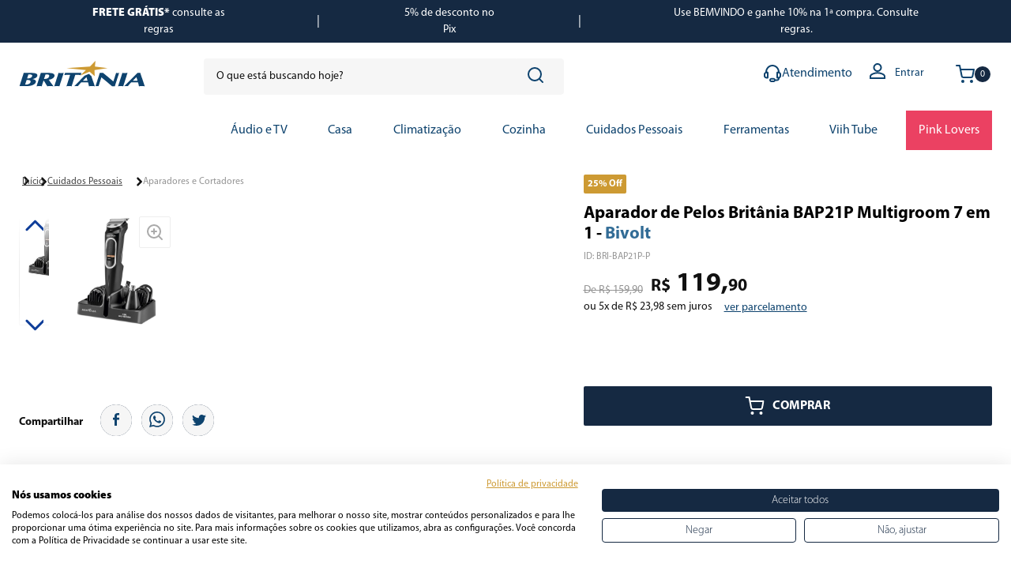

--- FILE ---
content_type: text/html; charset=utf-8
request_url: https://www.google.com/recaptcha/enterprise/anchor?ar=1&k=6LdV7CIpAAAAAPUrHXWlFArQ5hSiNQJk6Ja-vcYM&co=aHR0cHM6Ly93d3cuYnJpdGFuaWEuY29tLmJyOjQ0Mw..&hl=pt-BR&v=N67nZn4AqZkNcbeMu4prBgzg&size=invisible&anchor-ms=20000&execute-ms=30000&cb=6x8i38fuouae
body_size: 48955
content:
<!DOCTYPE HTML><html dir="ltr" lang="pt-BR"><head><meta http-equiv="Content-Type" content="text/html; charset=UTF-8">
<meta http-equiv="X-UA-Compatible" content="IE=edge">
<title>reCAPTCHA</title>
<style type="text/css">
/* cyrillic-ext */
@font-face {
  font-family: 'Roboto';
  font-style: normal;
  font-weight: 400;
  font-stretch: 100%;
  src: url(//fonts.gstatic.com/s/roboto/v48/KFO7CnqEu92Fr1ME7kSn66aGLdTylUAMa3GUBHMdazTgWw.woff2) format('woff2');
  unicode-range: U+0460-052F, U+1C80-1C8A, U+20B4, U+2DE0-2DFF, U+A640-A69F, U+FE2E-FE2F;
}
/* cyrillic */
@font-face {
  font-family: 'Roboto';
  font-style: normal;
  font-weight: 400;
  font-stretch: 100%;
  src: url(//fonts.gstatic.com/s/roboto/v48/KFO7CnqEu92Fr1ME7kSn66aGLdTylUAMa3iUBHMdazTgWw.woff2) format('woff2');
  unicode-range: U+0301, U+0400-045F, U+0490-0491, U+04B0-04B1, U+2116;
}
/* greek-ext */
@font-face {
  font-family: 'Roboto';
  font-style: normal;
  font-weight: 400;
  font-stretch: 100%;
  src: url(//fonts.gstatic.com/s/roboto/v48/KFO7CnqEu92Fr1ME7kSn66aGLdTylUAMa3CUBHMdazTgWw.woff2) format('woff2');
  unicode-range: U+1F00-1FFF;
}
/* greek */
@font-face {
  font-family: 'Roboto';
  font-style: normal;
  font-weight: 400;
  font-stretch: 100%;
  src: url(//fonts.gstatic.com/s/roboto/v48/KFO7CnqEu92Fr1ME7kSn66aGLdTylUAMa3-UBHMdazTgWw.woff2) format('woff2');
  unicode-range: U+0370-0377, U+037A-037F, U+0384-038A, U+038C, U+038E-03A1, U+03A3-03FF;
}
/* math */
@font-face {
  font-family: 'Roboto';
  font-style: normal;
  font-weight: 400;
  font-stretch: 100%;
  src: url(//fonts.gstatic.com/s/roboto/v48/KFO7CnqEu92Fr1ME7kSn66aGLdTylUAMawCUBHMdazTgWw.woff2) format('woff2');
  unicode-range: U+0302-0303, U+0305, U+0307-0308, U+0310, U+0312, U+0315, U+031A, U+0326-0327, U+032C, U+032F-0330, U+0332-0333, U+0338, U+033A, U+0346, U+034D, U+0391-03A1, U+03A3-03A9, U+03B1-03C9, U+03D1, U+03D5-03D6, U+03F0-03F1, U+03F4-03F5, U+2016-2017, U+2034-2038, U+203C, U+2040, U+2043, U+2047, U+2050, U+2057, U+205F, U+2070-2071, U+2074-208E, U+2090-209C, U+20D0-20DC, U+20E1, U+20E5-20EF, U+2100-2112, U+2114-2115, U+2117-2121, U+2123-214F, U+2190, U+2192, U+2194-21AE, U+21B0-21E5, U+21F1-21F2, U+21F4-2211, U+2213-2214, U+2216-22FF, U+2308-230B, U+2310, U+2319, U+231C-2321, U+2336-237A, U+237C, U+2395, U+239B-23B7, U+23D0, U+23DC-23E1, U+2474-2475, U+25AF, U+25B3, U+25B7, U+25BD, U+25C1, U+25CA, U+25CC, U+25FB, U+266D-266F, U+27C0-27FF, U+2900-2AFF, U+2B0E-2B11, U+2B30-2B4C, U+2BFE, U+3030, U+FF5B, U+FF5D, U+1D400-1D7FF, U+1EE00-1EEFF;
}
/* symbols */
@font-face {
  font-family: 'Roboto';
  font-style: normal;
  font-weight: 400;
  font-stretch: 100%;
  src: url(//fonts.gstatic.com/s/roboto/v48/KFO7CnqEu92Fr1ME7kSn66aGLdTylUAMaxKUBHMdazTgWw.woff2) format('woff2');
  unicode-range: U+0001-000C, U+000E-001F, U+007F-009F, U+20DD-20E0, U+20E2-20E4, U+2150-218F, U+2190, U+2192, U+2194-2199, U+21AF, U+21E6-21F0, U+21F3, U+2218-2219, U+2299, U+22C4-22C6, U+2300-243F, U+2440-244A, U+2460-24FF, U+25A0-27BF, U+2800-28FF, U+2921-2922, U+2981, U+29BF, U+29EB, U+2B00-2BFF, U+4DC0-4DFF, U+FFF9-FFFB, U+10140-1018E, U+10190-1019C, U+101A0, U+101D0-101FD, U+102E0-102FB, U+10E60-10E7E, U+1D2C0-1D2D3, U+1D2E0-1D37F, U+1F000-1F0FF, U+1F100-1F1AD, U+1F1E6-1F1FF, U+1F30D-1F30F, U+1F315, U+1F31C, U+1F31E, U+1F320-1F32C, U+1F336, U+1F378, U+1F37D, U+1F382, U+1F393-1F39F, U+1F3A7-1F3A8, U+1F3AC-1F3AF, U+1F3C2, U+1F3C4-1F3C6, U+1F3CA-1F3CE, U+1F3D4-1F3E0, U+1F3ED, U+1F3F1-1F3F3, U+1F3F5-1F3F7, U+1F408, U+1F415, U+1F41F, U+1F426, U+1F43F, U+1F441-1F442, U+1F444, U+1F446-1F449, U+1F44C-1F44E, U+1F453, U+1F46A, U+1F47D, U+1F4A3, U+1F4B0, U+1F4B3, U+1F4B9, U+1F4BB, U+1F4BF, U+1F4C8-1F4CB, U+1F4D6, U+1F4DA, U+1F4DF, U+1F4E3-1F4E6, U+1F4EA-1F4ED, U+1F4F7, U+1F4F9-1F4FB, U+1F4FD-1F4FE, U+1F503, U+1F507-1F50B, U+1F50D, U+1F512-1F513, U+1F53E-1F54A, U+1F54F-1F5FA, U+1F610, U+1F650-1F67F, U+1F687, U+1F68D, U+1F691, U+1F694, U+1F698, U+1F6AD, U+1F6B2, U+1F6B9-1F6BA, U+1F6BC, U+1F6C6-1F6CF, U+1F6D3-1F6D7, U+1F6E0-1F6EA, U+1F6F0-1F6F3, U+1F6F7-1F6FC, U+1F700-1F7FF, U+1F800-1F80B, U+1F810-1F847, U+1F850-1F859, U+1F860-1F887, U+1F890-1F8AD, U+1F8B0-1F8BB, U+1F8C0-1F8C1, U+1F900-1F90B, U+1F93B, U+1F946, U+1F984, U+1F996, U+1F9E9, U+1FA00-1FA6F, U+1FA70-1FA7C, U+1FA80-1FA89, U+1FA8F-1FAC6, U+1FACE-1FADC, U+1FADF-1FAE9, U+1FAF0-1FAF8, U+1FB00-1FBFF;
}
/* vietnamese */
@font-face {
  font-family: 'Roboto';
  font-style: normal;
  font-weight: 400;
  font-stretch: 100%;
  src: url(//fonts.gstatic.com/s/roboto/v48/KFO7CnqEu92Fr1ME7kSn66aGLdTylUAMa3OUBHMdazTgWw.woff2) format('woff2');
  unicode-range: U+0102-0103, U+0110-0111, U+0128-0129, U+0168-0169, U+01A0-01A1, U+01AF-01B0, U+0300-0301, U+0303-0304, U+0308-0309, U+0323, U+0329, U+1EA0-1EF9, U+20AB;
}
/* latin-ext */
@font-face {
  font-family: 'Roboto';
  font-style: normal;
  font-weight: 400;
  font-stretch: 100%;
  src: url(//fonts.gstatic.com/s/roboto/v48/KFO7CnqEu92Fr1ME7kSn66aGLdTylUAMa3KUBHMdazTgWw.woff2) format('woff2');
  unicode-range: U+0100-02BA, U+02BD-02C5, U+02C7-02CC, U+02CE-02D7, U+02DD-02FF, U+0304, U+0308, U+0329, U+1D00-1DBF, U+1E00-1E9F, U+1EF2-1EFF, U+2020, U+20A0-20AB, U+20AD-20C0, U+2113, U+2C60-2C7F, U+A720-A7FF;
}
/* latin */
@font-face {
  font-family: 'Roboto';
  font-style: normal;
  font-weight: 400;
  font-stretch: 100%;
  src: url(//fonts.gstatic.com/s/roboto/v48/KFO7CnqEu92Fr1ME7kSn66aGLdTylUAMa3yUBHMdazQ.woff2) format('woff2');
  unicode-range: U+0000-00FF, U+0131, U+0152-0153, U+02BB-02BC, U+02C6, U+02DA, U+02DC, U+0304, U+0308, U+0329, U+2000-206F, U+20AC, U+2122, U+2191, U+2193, U+2212, U+2215, U+FEFF, U+FFFD;
}
/* cyrillic-ext */
@font-face {
  font-family: 'Roboto';
  font-style: normal;
  font-weight: 500;
  font-stretch: 100%;
  src: url(//fonts.gstatic.com/s/roboto/v48/KFO7CnqEu92Fr1ME7kSn66aGLdTylUAMa3GUBHMdazTgWw.woff2) format('woff2');
  unicode-range: U+0460-052F, U+1C80-1C8A, U+20B4, U+2DE0-2DFF, U+A640-A69F, U+FE2E-FE2F;
}
/* cyrillic */
@font-face {
  font-family: 'Roboto';
  font-style: normal;
  font-weight: 500;
  font-stretch: 100%;
  src: url(//fonts.gstatic.com/s/roboto/v48/KFO7CnqEu92Fr1ME7kSn66aGLdTylUAMa3iUBHMdazTgWw.woff2) format('woff2');
  unicode-range: U+0301, U+0400-045F, U+0490-0491, U+04B0-04B1, U+2116;
}
/* greek-ext */
@font-face {
  font-family: 'Roboto';
  font-style: normal;
  font-weight: 500;
  font-stretch: 100%;
  src: url(//fonts.gstatic.com/s/roboto/v48/KFO7CnqEu92Fr1ME7kSn66aGLdTylUAMa3CUBHMdazTgWw.woff2) format('woff2');
  unicode-range: U+1F00-1FFF;
}
/* greek */
@font-face {
  font-family: 'Roboto';
  font-style: normal;
  font-weight: 500;
  font-stretch: 100%;
  src: url(//fonts.gstatic.com/s/roboto/v48/KFO7CnqEu92Fr1ME7kSn66aGLdTylUAMa3-UBHMdazTgWw.woff2) format('woff2');
  unicode-range: U+0370-0377, U+037A-037F, U+0384-038A, U+038C, U+038E-03A1, U+03A3-03FF;
}
/* math */
@font-face {
  font-family: 'Roboto';
  font-style: normal;
  font-weight: 500;
  font-stretch: 100%;
  src: url(//fonts.gstatic.com/s/roboto/v48/KFO7CnqEu92Fr1ME7kSn66aGLdTylUAMawCUBHMdazTgWw.woff2) format('woff2');
  unicode-range: U+0302-0303, U+0305, U+0307-0308, U+0310, U+0312, U+0315, U+031A, U+0326-0327, U+032C, U+032F-0330, U+0332-0333, U+0338, U+033A, U+0346, U+034D, U+0391-03A1, U+03A3-03A9, U+03B1-03C9, U+03D1, U+03D5-03D6, U+03F0-03F1, U+03F4-03F5, U+2016-2017, U+2034-2038, U+203C, U+2040, U+2043, U+2047, U+2050, U+2057, U+205F, U+2070-2071, U+2074-208E, U+2090-209C, U+20D0-20DC, U+20E1, U+20E5-20EF, U+2100-2112, U+2114-2115, U+2117-2121, U+2123-214F, U+2190, U+2192, U+2194-21AE, U+21B0-21E5, U+21F1-21F2, U+21F4-2211, U+2213-2214, U+2216-22FF, U+2308-230B, U+2310, U+2319, U+231C-2321, U+2336-237A, U+237C, U+2395, U+239B-23B7, U+23D0, U+23DC-23E1, U+2474-2475, U+25AF, U+25B3, U+25B7, U+25BD, U+25C1, U+25CA, U+25CC, U+25FB, U+266D-266F, U+27C0-27FF, U+2900-2AFF, U+2B0E-2B11, U+2B30-2B4C, U+2BFE, U+3030, U+FF5B, U+FF5D, U+1D400-1D7FF, U+1EE00-1EEFF;
}
/* symbols */
@font-face {
  font-family: 'Roboto';
  font-style: normal;
  font-weight: 500;
  font-stretch: 100%;
  src: url(//fonts.gstatic.com/s/roboto/v48/KFO7CnqEu92Fr1ME7kSn66aGLdTylUAMaxKUBHMdazTgWw.woff2) format('woff2');
  unicode-range: U+0001-000C, U+000E-001F, U+007F-009F, U+20DD-20E0, U+20E2-20E4, U+2150-218F, U+2190, U+2192, U+2194-2199, U+21AF, U+21E6-21F0, U+21F3, U+2218-2219, U+2299, U+22C4-22C6, U+2300-243F, U+2440-244A, U+2460-24FF, U+25A0-27BF, U+2800-28FF, U+2921-2922, U+2981, U+29BF, U+29EB, U+2B00-2BFF, U+4DC0-4DFF, U+FFF9-FFFB, U+10140-1018E, U+10190-1019C, U+101A0, U+101D0-101FD, U+102E0-102FB, U+10E60-10E7E, U+1D2C0-1D2D3, U+1D2E0-1D37F, U+1F000-1F0FF, U+1F100-1F1AD, U+1F1E6-1F1FF, U+1F30D-1F30F, U+1F315, U+1F31C, U+1F31E, U+1F320-1F32C, U+1F336, U+1F378, U+1F37D, U+1F382, U+1F393-1F39F, U+1F3A7-1F3A8, U+1F3AC-1F3AF, U+1F3C2, U+1F3C4-1F3C6, U+1F3CA-1F3CE, U+1F3D4-1F3E0, U+1F3ED, U+1F3F1-1F3F3, U+1F3F5-1F3F7, U+1F408, U+1F415, U+1F41F, U+1F426, U+1F43F, U+1F441-1F442, U+1F444, U+1F446-1F449, U+1F44C-1F44E, U+1F453, U+1F46A, U+1F47D, U+1F4A3, U+1F4B0, U+1F4B3, U+1F4B9, U+1F4BB, U+1F4BF, U+1F4C8-1F4CB, U+1F4D6, U+1F4DA, U+1F4DF, U+1F4E3-1F4E6, U+1F4EA-1F4ED, U+1F4F7, U+1F4F9-1F4FB, U+1F4FD-1F4FE, U+1F503, U+1F507-1F50B, U+1F50D, U+1F512-1F513, U+1F53E-1F54A, U+1F54F-1F5FA, U+1F610, U+1F650-1F67F, U+1F687, U+1F68D, U+1F691, U+1F694, U+1F698, U+1F6AD, U+1F6B2, U+1F6B9-1F6BA, U+1F6BC, U+1F6C6-1F6CF, U+1F6D3-1F6D7, U+1F6E0-1F6EA, U+1F6F0-1F6F3, U+1F6F7-1F6FC, U+1F700-1F7FF, U+1F800-1F80B, U+1F810-1F847, U+1F850-1F859, U+1F860-1F887, U+1F890-1F8AD, U+1F8B0-1F8BB, U+1F8C0-1F8C1, U+1F900-1F90B, U+1F93B, U+1F946, U+1F984, U+1F996, U+1F9E9, U+1FA00-1FA6F, U+1FA70-1FA7C, U+1FA80-1FA89, U+1FA8F-1FAC6, U+1FACE-1FADC, U+1FADF-1FAE9, U+1FAF0-1FAF8, U+1FB00-1FBFF;
}
/* vietnamese */
@font-face {
  font-family: 'Roboto';
  font-style: normal;
  font-weight: 500;
  font-stretch: 100%;
  src: url(//fonts.gstatic.com/s/roboto/v48/KFO7CnqEu92Fr1ME7kSn66aGLdTylUAMa3OUBHMdazTgWw.woff2) format('woff2');
  unicode-range: U+0102-0103, U+0110-0111, U+0128-0129, U+0168-0169, U+01A0-01A1, U+01AF-01B0, U+0300-0301, U+0303-0304, U+0308-0309, U+0323, U+0329, U+1EA0-1EF9, U+20AB;
}
/* latin-ext */
@font-face {
  font-family: 'Roboto';
  font-style: normal;
  font-weight: 500;
  font-stretch: 100%;
  src: url(//fonts.gstatic.com/s/roboto/v48/KFO7CnqEu92Fr1ME7kSn66aGLdTylUAMa3KUBHMdazTgWw.woff2) format('woff2');
  unicode-range: U+0100-02BA, U+02BD-02C5, U+02C7-02CC, U+02CE-02D7, U+02DD-02FF, U+0304, U+0308, U+0329, U+1D00-1DBF, U+1E00-1E9F, U+1EF2-1EFF, U+2020, U+20A0-20AB, U+20AD-20C0, U+2113, U+2C60-2C7F, U+A720-A7FF;
}
/* latin */
@font-face {
  font-family: 'Roboto';
  font-style: normal;
  font-weight: 500;
  font-stretch: 100%;
  src: url(//fonts.gstatic.com/s/roboto/v48/KFO7CnqEu92Fr1ME7kSn66aGLdTylUAMa3yUBHMdazQ.woff2) format('woff2');
  unicode-range: U+0000-00FF, U+0131, U+0152-0153, U+02BB-02BC, U+02C6, U+02DA, U+02DC, U+0304, U+0308, U+0329, U+2000-206F, U+20AC, U+2122, U+2191, U+2193, U+2212, U+2215, U+FEFF, U+FFFD;
}
/* cyrillic-ext */
@font-face {
  font-family: 'Roboto';
  font-style: normal;
  font-weight: 900;
  font-stretch: 100%;
  src: url(//fonts.gstatic.com/s/roboto/v48/KFO7CnqEu92Fr1ME7kSn66aGLdTylUAMa3GUBHMdazTgWw.woff2) format('woff2');
  unicode-range: U+0460-052F, U+1C80-1C8A, U+20B4, U+2DE0-2DFF, U+A640-A69F, U+FE2E-FE2F;
}
/* cyrillic */
@font-face {
  font-family: 'Roboto';
  font-style: normal;
  font-weight: 900;
  font-stretch: 100%;
  src: url(//fonts.gstatic.com/s/roboto/v48/KFO7CnqEu92Fr1ME7kSn66aGLdTylUAMa3iUBHMdazTgWw.woff2) format('woff2');
  unicode-range: U+0301, U+0400-045F, U+0490-0491, U+04B0-04B1, U+2116;
}
/* greek-ext */
@font-face {
  font-family: 'Roboto';
  font-style: normal;
  font-weight: 900;
  font-stretch: 100%;
  src: url(//fonts.gstatic.com/s/roboto/v48/KFO7CnqEu92Fr1ME7kSn66aGLdTylUAMa3CUBHMdazTgWw.woff2) format('woff2');
  unicode-range: U+1F00-1FFF;
}
/* greek */
@font-face {
  font-family: 'Roboto';
  font-style: normal;
  font-weight: 900;
  font-stretch: 100%;
  src: url(//fonts.gstatic.com/s/roboto/v48/KFO7CnqEu92Fr1ME7kSn66aGLdTylUAMa3-UBHMdazTgWw.woff2) format('woff2');
  unicode-range: U+0370-0377, U+037A-037F, U+0384-038A, U+038C, U+038E-03A1, U+03A3-03FF;
}
/* math */
@font-face {
  font-family: 'Roboto';
  font-style: normal;
  font-weight: 900;
  font-stretch: 100%;
  src: url(//fonts.gstatic.com/s/roboto/v48/KFO7CnqEu92Fr1ME7kSn66aGLdTylUAMawCUBHMdazTgWw.woff2) format('woff2');
  unicode-range: U+0302-0303, U+0305, U+0307-0308, U+0310, U+0312, U+0315, U+031A, U+0326-0327, U+032C, U+032F-0330, U+0332-0333, U+0338, U+033A, U+0346, U+034D, U+0391-03A1, U+03A3-03A9, U+03B1-03C9, U+03D1, U+03D5-03D6, U+03F0-03F1, U+03F4-03F5, U+2016-2017, U+2034-2038, U+203C, U+2040, U+2043, U+2047, U+2050, U+2057, U+205F, U+2070-2071, U+2074-208E, U+2090-209C, U+20D0-20DC, U+20E1, U+20E5-20EF, U+2100-2112, U+2114-2115, U+2117-2121, U+2123-214F, U+2190, U+2192, U+2194-21AE, U+21B0-21E5, U+21F1-21F2, U+21F4-2211, U+2213-2214, U+2216-22FF, U+2308-230B, U+2310, U+2319, U+231C-2321, U+2336-237A, U+237C, U+2395, U+239B-23B7, U+23D0, U+23DC-23E1, U+2474-2475, U+25AF, U+25B3, U+25B7, U+25BD, U+25C1, U+25CA, U+25CC, U+25FB, U+266D-266F, U+27C0-27FF, U+2900-2AFF, U+2B0E-2B11, U+2B30-2B4C, U+2BFE, U+3030, U+FF5B, U+FF5D, U+1D400-1D7FF, U+1EE00-1EEFF;
}
/* symbols */
@font-face {
  font-family: 'Roboto';
  font-style: normal;
  font-weight: 900;
  font-stretch: 100%;
  src: url(//fonts.gstatic.com/s/roboto/v48/KFO7CnqEu92Fr1ME7kSn66aGLdTylUAMaxKUBHMdazTgWw.woff2) format('woff2');
  unicode-range: U+0001-000C, U+000E-001F, U+007F-009F, U+20DD-20E0, U+20E2-20E4, U+2150-218F, U+2190, U+2192, U+2194-2199, U+21AF, U+21E6-21F0, U+21F3, U+2218-2219, U+2299, U+22C4-22C6, U+2300-243F, U+2440-244A, U+2460-24FF, U+25A0-27BF, U+2800-28FF, U+2921-2922, U+2981, U+29BF, U+29EB, U+2B00-2BFF, U+4DC0-4DFF, U+FFF9-FFFB, U+10140-1018E, U+10190-1019C, U+101A0, U+101D0-101FD, U+102E0-102FB, U+10E60-10E7E, U+1D2C0-1D2D3, U+1D2E0-1D37F, U+1F000-1F0FF, U+1F100-1F1AD, U+1F1E6-1F1FF, U+1F30D-1F30F, U+1F315, U+1F31C, U+1F31E, U+1F320-1F32C, U+1F336, U+1F378, U+1F37D, U+1F382, U+1F393-1F39F, U+1F3A7-1F3A8, U+1F3AC-1F3AF, U+1F3C2, U+1F3C4-1F3C6, U+1F3CA-1F3CE, U+1F3D4-1F3E0, U+1F3ED, U+1F3F1-1F3F3, U+1F3F5-1F3F7, U+1F408, U+1F415, U+1F41F, U+1F426, U+1F43F, U+1F441-1F442, U+1F444, U+1F446-1F449, U+1F44C-1F44E, U+1F453, U+1F46A, U+1F47D, U+1F4A3, U+1F4B0, U+1F4B3, U+1F4B9, U+1F4BB, U+1F4BF, U+1F4C8-1F4CB, U+1F4D6, U+1F4DA, U+1F4DF, U+1F4E3-1F4E6, U+1F4EA-1F4ED, U+1F4F7, U+1F4F9-1F4FB, U+1F4FD-1F4FE, U+1F503, U+1F507-1F50B, U+1F50D, U+1F512-1F513, U+1F53E-1F54A, U+1F54F-1F5FA, U+1F610, U+1F650-1F67F, U+1F687, U+1F68D, U+1F691, U+1F694, U+1F698, U+1F6AD, U+1F6B2, U+1F6B9-1F6BA, U+1F6BC, U+1F6C6-1F6CF, U+1F6D3-1F6D7, U+1F6E0-1F6EA, U+1F6F0-1F6F3, U+1F6F7-1F6FC, U+1F700-1F7FF, U+1F800-1F80B, U+1F810-1F847, U+1F850-1F859, U+1F860-1F887, U+1F890-1F8AD, U+1F8B0-1F8BB, U+1F8C0-1F8C1, U+1F900-1F90B, U+1F93B, U+1F946, U+1F984, U+1F996, U+1F9E9, U+1FA00-1FA6F, U+1FA70-1FA7C, U+1FA80-1FA89, U+1FA8F-1FAC6, U+1FACE-1FADC, U+1FADF-1FAE9, U+1FAF0-1FAF8, U+1FB00-1FBFF;
}
/* vietnamese */
@font-face {
  font-family: 'Roboto';
  font-style: normal;
  font-weight: 900;
  font-stretch: 100%;
  src: url(//fonts.gstatic.com/s/roboto/v48/KFO7CnqEu92Fr1ME7kSn66aGLdTylUAMa3OUBHMdazTgWw.woff2) format('woff2');
  unicode-range: U+0102-0103, U+0110-0111, U+0128-0129, U+0168-0169, U+01A0-01A1, U+01AF-01B0, U+0300-0301, U+0303-0304, U+0308-0309, U+0323, U+0329, U+1EA0-1EF9, U+20AB;
}
/* latin-ext */
@font-face {
  font-family: 'Roboto';
  font-style: normal;
  font-weight: 900;
  font-stretch: 100%;
  src: url(//fonts.gstatic.com/s/roboto/v48/KFO7CnqEu92Fr1ME7kSn66aGLdTylUAMa3KUBHMdazTgWw.woff2) format('woff2');
  unicode-range: U+0100-02BA, U+02BD-02C5, U+02C7-02CC, U+02CE-02D7, U+02DD-02FF, U+0304, U+0308, U+0329, U+1D00-1DBF, U+1E00-1E9F, U+1EF2-1EFF, U+2020, U+20A0-20AB, U+20AD-20C0, U+2113, U+2C60-2C7F, U+A720-A7FF;
}
/* latin */
@font-face {
  font-family: 'Roboto';
  font-style: normal;
  font-weight: 900;
  font-stretch: 100%;
  src: url(//fonts.gstatic.com/s/roboto/v48/KFO7CnqEu92Fr1ME7kSn66aGLdTylUAMa3yUBHMdazQ.woff2) format('woff2');
  unicode-range: U+0000-00FF, U+0131, U+0152-0153, U+02BB-02BC, U+02C6, U+02DA, U+02DC, U+0304, U+0308, U+0329, U+2000-206F, U+20AC, U+2122, U+2191, U+2193, U+2212, U+2215, U+FEFF, U+FFFD;
}

</style>
<link rel="stylesheet" type="text/css" href="https://www.gstatic.com/recaptcha/releases/N67nZn4AqZkNcbeMu4prBgzg/styles__ltr.css">
<script nonce="7SMich-VE5kz1qzizFlssQ" type="text/javascript">window['__recaptcha_api'] = 'https://www.google.com/recaptcha/enterprise/';</script>
<script type="text/javascript" src="https://www.gstatic.com/recaptcha/releases/N67nZn4AqZkNcbeMu4prBgzg/recaptcha__pt_br.js" nonce="7SMich-VE5kz1qzizFlssQ">
      
    </script></head>
<body><div id="rc-anchor-alert" class="rc-anchor-alert"></div>
<input type="hidden" id="recaptcha-token" value="[base64]">
<script type="text/javascript" nonce="7SMich-VE5kz1qzizFlssQ">
      recaptcha.anchor.Main.init("[\x22ainput\x22,[\x22bgdata\x22,\x22\x22,\[base64]/[base64]/[base64]/[base64]/[base64]/UltsKytdPUU6KEU8MjA0OD9SW2wrK109RT4+NnwxOTI6KChFJjY0NTEyKT09NTUyOTYmJk0rMTxjLmxlbmd0aCYmKGMuY2hhckNvZGVBdChNKzEpJjY0NTEyKT09NTYzMjA/[base64]/[base64]/[base64]/[base64]/[base64]/[base64]/[base64]\x22,\[base64]\x22,\x22HnFSBsONGMKQXMKnwppawpdQb8OmC0xVwoXCmcOKwqXDojh0YX3CmyBTOsKJZFPCj1fDlG7CuMK8cMO8w4/CjcOoTcO/e3zCosOWwrRDw64IaMOGwr/DuDXCv8KncAFfwo4Bwr3CqxzDrijChDEfwrN6Aw/[base64]/CjhRseAbDqHBkwoFawofDr00mw5QUFMKhTl4ND8OXw4QswphMWihkGMO/[base64]/DlCfCucOxYWrCgk7Dt8KoL8KIOBtaHkrDm3kDwrHCoMK0w5zCkMO+wrTDpynCnGLDslrDkTfDrsKeRMKSwrQ4wq5pSWFrwqDCuHFfw6gRBEZsw79vG8KFKgrCv15EwqM0asKOA8KywrQ5w5vDv8O4QcOkMcOQM0Mqw7/[base64]/CnMKZVcK3OMOxRsOiwrYIw63DgW1Kw6A3csO6w4LDi8OQdhYyw7TClMO7fMKrY143wpF8asOOwp1IHsKjF8OswqAfw4fCkGERHMK1JMKqDVXDlMOcZMOGw77CogUrLn9IOFgmPScsw6rDmQ1hZsOsw5vDi8OGw6jDrMOIa8OAwqvDscOiw6/[base64]/DksKPXlvDhwwQw61AJG9DIBxzwpbDmcOVwqTCjMK/w6XDiQbCnGxrFcORwqVHYMK9HhjCt05ywoPClsKLw5vDosOuw5nDtgDCvi3Dk8OiwrgHwqzCqMOFC0BvVMOZw7jDgFnDvwPCvgbCmcKNOTxuOEwDXnsZw5cnw755wp/DnsKJwodhw7fDl0HCiSnDimkwLcKqPjV9PMKmPMKdwpbDvsKzU1JWw5LCusKewp5rwrTCtsKaQjvDtcKrMlrDiUUcw7oSWMKsJhVOwqV9wowIwq3CrmzCrz0ow5LDssKxw5NodcOGwpLDvcKpwp7DuX/Cjy1PFz/Cp8O9QCUwwqdXwr9sw7bDqyNZP8KxblEHe3/CtcKJw7TDnHtRw5UOMFwEJhh4w714EDB8w5hNw7RQVztcwrnDvsO8w7PCoMK7wpZwMMOAwpvCmsK/[base64]/[base64]/DgMO2w4nDrcObwrTDuMK+w4QiwqhFG8KOZsO2w5/CmcKRw4DDucKowqQcw7jDrgleS34DZsOEw4E3w5DCgnrDkBTDhcO3wrTDkTjCj8OrwrFMw4zDtn/DihYxw4Z/NcKJUsK/UGfDpMKEwrk6GMKnej8LQcKqwr9Xw5PCunrDo8OOw6IMEnwbwoMmQWRgw7J1V8OYGkHDqsKBSjHCvMK6G8KVPjPChy3CgMOTw4PCp8KiJjFzw6N/wptHMnNkF8O4JsKUwp3Ck8OSI0vDucOpwoovwqobw6h3wrHCmcKAfsOWw6rDnUHDsGfCi8KSBcK6MRhJw7bDtcKRwrvClFFKw6jCpcOzw4BvE8OjOcOpIcKbewhpbsOJw7zCp20OWMOAbU08fiTCrWbCqMKhCkgww7rCuVcnwo85KXDDny5owoTDgy3CsU4mVW9Lw6/CpR8nYsO8wo1XwozDr3JYw4bDgStjWsO1dsK5IsOaLcO2QkbDgw9Pw67CmCHDoAdAbcKqw78vwr/DiMOXVcOyBG/DssOpXcOxWsK4wr/DhsO/OjZfKsOyw6vCk1TCk2AiwqYtGsO4wojDsMOdICsaJsOHw6HCrXgOZMKHw5zCi2XDmsO1w5ZxWnobwrPDjC3CtcODw6YtwpXDu8KgwpHDv0hAXUXCnMKfM8KXwpbCtcKEwq44w4jDt8KVMHLDrcKyeAXCksK+dy/CiifCqMOwRBzCjRPDqMKIw7hbMcOfQcKDCsKjDQfDp8O5ScO8EcOwRsKhwpPDtsKgWw4sw67CucO/I3TChcOtHcO4A8O2wrlqwoNSdsKPw4PCtsOxYMOyFSbCn0TCoMO+wrsTwopTw6ZtwoXClAHDsWfCrQPCtHTDrMOLT8OLwonChMO1w6fDvMO5w6zDtWIfKsKiW3DDtgwVw5rCtid5w7VkIXTDpQ3DmF7DvMOZXcOsMMOFDsOQOjJlLEsawrV7H8K9w6TDvnIxwokZw4/DmcK3VcKYw5p1wq/DnBHCuGIdEAvDkErCqTsCw7dlw4pzRXnCpsOSw5vCisKYw6cPw7TDtcO8w49qwpwcRcOSA8OcMcO+T8Oew5jDu8O4w7vDucKCf0M9MXdHwrzDt8KIM3/Co3VPBMOREMO/wqbCjcKNLcObRcKuwq3Dv8Obw5zDnsOIKwcPw6xUw7IzBcOKCcOAMsOTw75dNcKpIxPCo1HDhcK9wrEESE3CpzDDi8KTYcOdTsO9EMOnw4dOAMKsSjc7XTLDpWXDnsKYw7Z+DXvDvThpdRVYSh8zEMOMwo/DqMO/cMOpa0RuF1fDr8Kwc8OTMsOfwooXQcKvwplBBcO9w4c+ERYqAHYcbFM6UsOMOFnCqnHCjgoKwrxiwp/Ci8KsNmcbw6FuacKbwo/ClMK5w5XCjsOuw7fDncOVPcO9wrppwqvCk0zDmcKvRsOXQ8OLfh3CnWV0w6I0WsKYwrPDvFtDw7gQQsKeUj3DpcOFwp1vwoXCjDMCw4LCoQBcwp/[base64]/Di1rDtsOYw4wQwrrDk8KQwp4Dw7YXw6XCjgHDssKyfFvCmUbDrmgIwpTDgcKew6s8RMKjw5PDm3Iyw6DDp8Kxwp8LwoPCi2RvAsOgRzvDpMKREcO9w4cSw4YYNX/[base64]/DjsOZEcO5N8OdLlhIwplUwpoQwpzDuh9iclUCwph4d8Kue2RZwoTCnTpfLw3Cr8KzZcOpwqgcw73CrcO7KMObwpXDsMOJeQfDtcORQsKuw4XCrWluwoNpwo3DgMK9O3YFwoPCvgs0w7zCmn7Cizh6anrCgcORw7vCtS4Ow4/CnMK2dxpNw5rCtjUjwpDDonddw6/[base64]/[base64]/CqkHCvsKzwqzCosKRR8K5w7grFW1deEHCpAPCozd7wpDDl8OiYyoAPsOgwpXCtnvCugNswpLDgTBNTsK8XlHCuTfDjcKHFcOkeCzDvcOrX8KlE8Kfw4/DtBg/LRLDk0BqwoJzwoTCsMKSG8K6SsOOIcO+w5rDr8OzwqxCw5YNw7PDhG7CthgQJxNDw4Ydw7/CthBfejMoEgNnwrMpXSBPKsO7wqHCgXHCrjlWHMK5w6wnw5EOwozCucK2wq8xd3PCrsOuIW7Cv3k3wodWwpPCocKnXMKww65EwqvCrllLJMO9w4TDg1DDjx7Dg8K5w61IwrtAdkpqwo/[base64]/DosKnwqwdw7Erwq7Dl3lDAEPCi0ABP8OXG3dMQMKOHcKmwr/CvcOBwqTDnRcETsOXw4rDgcOBfAXChT4IwqbDl8KJGsKUC0g6w7rDmgI8RggUw6ojwrUhNcO+L8KsAjbDsMKaf1jDqcOrGmzDscOKGjhzPDIqXsKEwp8RGUgtwoF2IF3DlkZwcXoddyIifxfCtMKFwoHCh8K2ecKkK17CpB3DvsKnRcKdw6PCuRVdEE8hw5/[base64]/[base64]/ChHfDhsOtw5HDrsKHwqwpwqnDosKMYTvDlQvDiz0/[base64]/[base64]/[base64]/[base64]/CsKpwrt7S2p5Ml/CvxlMwpvDimUjL8OGwrrCvMO9Ugg0wqoswqHDuj/[base64]/[base64]/DnmBOZTZowpfDoybDiB/[base64]/w53DhsOtwpABBsKtw55GwprChsOONcK1wrBywqRNeSxfWT1SwqLDtsKvbcKpwoUXw7bDrsOdKsKWwo/DjgvClXHCpA9hwohxEsOYwp3DoMKBw6nDnTDDl38KM8Kpdxtnw4XDj8KUYMOew6BRw7ItwqHDpHnDv8O9EcOcXGZ+w7Vyw51SFFM+wroiw6HCoi9pw4ocXcKRwr/Dq8Klw403TcOvEj1hwoM7UcKNw6bDoTnDnF8ICAF8wporwoPDpsKlw7zDusKjw7zDncKnfMOuwqDDnHcCbMKwQsOnwptCw6PDisOzVnnDg8OUL0/ClMOiRcOvFn5Ew63CkV/DnFnDgcKKw4PDlMK1dnNbP8Kow45ASVBQwpbDrSc7dMKawoXCnMKKAUfDgTJmWzfDhhrCuMKFwqXCrUTCpMK5w7bCvkHChiXCvHsnHMOxLjtjF1vDkXxSeStfwq7CqcOpU0RQTGTCicOowrp0MTAhBQHCpMO/[base64]/CmmrCjMKxw7vDoGVuMcO3ezzCsyLDmMORw7jCoxUeVVXCjyvDnMOXCMOww4zDtDnCuFLCpy5Tw7zCjcK2WkDCjRAAQzbCm8O8SsK4VW7DuzDDhcObXsKuH8OSw7rDm3MTw6bDo8KfKi8Kw77DvQfDhGx3wodCwq/DtU1RMx7ChG3CnSQaCGXDiSnDqlvDsgPDlAkSARdtF2jDrwY+PWwSw5doRcKaUQg7HFvDu3tLwoV5ZcO4TcOWV1h0ScOww4PCpUo/K8KkSsOSMsOUw4UWwr5NwqnCsiVZw4Zuw5DDmQvCucKRDn7Cil4Gw4rDg8O3w6Rpw4xiw5E9GMKLwoVlw5fClGrDq0NkQyEnw6nClcKCY8KpesOBSsKPw6PCrWnDsWnCosKFIX4KRn3DgGNKLsKFXBYXL8KnF8K/Um4KHi0mfcK9w6QAw6FswqHDrcKEJsOLwrsRw4HDv2lHw7tdDsK9w70efXBuw40cRcK7w74CIMOUwrDDm8OIwqBcw75vw5hfU2BCLsKNwqs+FcKhwp/DucOaw7lePcKCIhQLw5I+Q8K5w7HCsi4owprDj1gQwo02wq/Dr8O2wpzCqsKqwrvDqG1vw5fCohB2Mw7Ct8K5w5IHHEVWPEzCkh3CkDF6w4xUwo7DkmENworCsnfDnljCi8KaTFnDvEDDoRY4UjfCrMKvVmYWw6PCuHrClBLDt31Uw5/DmsO8wojDmnZbw6MqCcOuCMOvw4XCpMOmDMO6Z8ONwp7Ct8KeKMOqEsOFBcOrw5rCv8KVw5oUwrTDtz4fw4FhwroBw68lwozDmSvDmxjCiMOkwo/Ch0c3wpfDucKvHVg8woDDh3XDlAvChk7Cr2hewoZVw74hw70xTX5kAzhaGMO0IsOzwqURw5/Ci35jJBEmw5/DsMOQJMObHGFcwr/DlcK/[base64]/Cr1pGwpIRMMKPw5N8ChZfZDJ7YMK4Q38VSMOuwrsBTm17w7BawrbCosK/bMOuw6zDnxfDnsOEHcKgwqwOMMKNw5wawqEOecOBQ8OYTXrCuVnDlwrCrcKpO8OhwqZXUsKMw4UmV8OZBcObbCTDsMO+XGPCr3/CssK6SxXDhQQ1wpFcwr/[base64]/CrcO4w5XCvsO9wqc/MxpNPcOKL8OfwqJCbFNMwq94wqDDvMOvw7gLwrTCtCJbwpTCnmUUw6jDtsOMQ1bDgsOrw5hrw4TDpnbCrEPDkMKXw6VWwp3Cqm7CisO3w4glesOicCvDvcK7w59sIcK9JMKIwo5fw4gABMOcw4xLwo4YADLCoTg1wo1veyfCqSlufCjCuBjDmm4iwokjw6/DpFoGcsKsQMKXNTLCkMOMw7vCqGZxw5fDlcOARsOfFMKDZHVOwqjCvcKCFsK8w7Qhw7cVwofDnQXCuGchanEyc8OawqALG8O+wq/[base64]/DunXDjBDDisK4CFrDvDjCqy7CrRZtw6wrwodKwpPDiGM4wqbCsX1ew7TDux/CjnPChxbDkMOFw5kNw4rDh8KlME/Ci1rDnilEI17DgMOxwqnDr8KlCsOew68XwpnCmmMlw5XDp0l/YsOVw6XDmcKnR8KCwpgvwqrDqMONfsKIwq3CoDnCusOBH30dDVAtwp3CrUDCjsOqwrVxw4LCjMO/[base64]/CsxdVw6fDmcO6w7nDiiPCpkkNw5gpXkbCqix1TcOMw5hUwrvDgsKQYCsgLcOiMMOBwpnDtcKFw4/[base64]/DgwY6wrjDtcOxU8K7w6PDg0DClsKQw7hnwoJvFsKMw5fDtMOdw7EPw6DCucKkw7rCgj/CuyTCljHCrcKOw77DuzLCpcORwqXDv8K6JXQYw4Vew5BQcsOCRzXDlMKsVC/DrsOjC1/DhADDusKUW8OidkNUwp/CtGYcw44swodCwqPCmiTDvcKwNMO4wpoZYB1MG8KLfsO2E1TCsiNRw7E/P1lXw7XDqsOZO2XDvU3CpcKFEVbDg8OPbjNWK8KYw5vCrBRAwpzDpsKjw4XDsn8RW8O0TxEcNiE5w7wzT2lAfMKOw4RUeVQ5V2HDt8KIw53CocO3w45UfDogwqPDlgrCghrDm8O7wr0/UsORDHBBw6FEPsOJwqhxA8OYw78Lwp/[base64]/OcKtGxgkwr3CmsKcwp1aw43DrcK0KwnCkzLCrC09AsKKwqMPw7rCrk8QaXk9F04kwp0qDW9rP8OYF1lBElLCrMKRIsKKwrjDvMKCw4nDti04M8KEwrbDnglKEcO/w7FlTlPCoARCZH0ow5XCjsO3wpXDsW/DqiFhDcKcGnAnwpvDi3hOwqvCvjDCjW1IwrrCtTZXI2XDu2xGwr3DjCDCu8O8wp4+csK0wotICxbDpiHCvFoEJsK2wogXUcOZNgkyPjUlPDjCunIaG8O3DMOHwoINN0sRwrIhwr/CoHheA8O4TcKzch3DhgN3IcOww7vCm8O+MsO7w4hdw6/DrwU+Ikg4OcOOO3rCk8O7w5QZF8OkwqU+JCg6w5LDncOWwqTCocK8GsOyw5sXW8KuwprDri7Cl8KOSsKWw68Hw4fDsmUAMBbDlsK+FkYwBsOwKmZ/IAjCvVrDp8O/woDDsE4rFQUbDxLCjsOvSMKOZBQ7w4wIccOEwq1eAcOlGMONwpdDHWB8wofDhMKceTHDssKAw5B4w5DDssOrw6PDuV/CosOvwq1gIcKyXUfCjsOqw5rCkiRUKsOyw7dPwrLDiB0lw7LDpsOzw4vDgcO0w4gYw53CgsO1woB3C0dKFmsDbAjDsWFIGzcyUjdKwpxrw44AUsOnw5lLGCHDucKPIcKCw7QrwpwVwr/Dv8OpazNtD0TDjG8DwoDDlgkuw53DgsOhXcK8KhDDusO0O3rCtU11XQbDtMOGw4UtQcOdwr07w5tswpl1w4rDjsKPWsOww6ANw6AgGcK3CMKEwrnDq8KLEDVNw6jCrF0DXHV+Q8KAZhBPwpvDnwLDgDNhV8K8bcKAa3/CtRDDl8OVw6/[base64]/wqEFI8KWGcOKw60xE3bDg1/DiVrDhWfCiMOACQbCgRwBw4HDhgzCkcOvBG5jw57Ck8O1w4IYwrJuAmUodF1Hc8OMwr57wqoOw7jDhHJxw6ocwqhUwoYQw5DCjMKBBsOpI15+A8K3w4VZKcOKw4/DmcKEw4VlJMOZwqlXDkYcf8O6akvCisKvwql3w7REw5rCp8OHDsKBYnnDlsO+wpAIMMO/[base64]/CtcKRT8KkDX7DhShVw6/CgcKebUZ+w4zCqXEFw6jCtkHDpcK2wq8IY8Ktwo1eBcOOExXCqR1Xwplow5kOwqzCqhbDj8KuKnPDvSzDoSLDhzTCpG5cwrJ/[base64]/Cv0x8w5bCocK+E8Kiwr/DusOOw6AYFy43DcKIf8KlAFAowoZFUMOxwoXDnEwyPV/DhMKuwpAnacK8J1/[base64]/F0TCnsKqwqxqw5rCoDsYCh4nwqsYecOoNXDCnMOpw6UTVsKcAcK3w4owwo1Ywr9Gw6PCh8KcSz7CqwLDo8OrU8KDw4c7w6zCk8O9w5/DqhHCvXrDrzh0FcO4wrE3wq4Pw4lQVMKZRsO6wrPDoMOxejPCr1jDmcONw6XCsXTCicKbwoV9wolCwrsZwqtIcsO5cyXCkMO/[base64]/CpR0gw5Raw7RSesKWwr/[base64]/DlGk2woHCicOrwrs6wr09w7rCrsKPw7E5XcKuOcOQX8Kiw6HDuH0ZTHhcw4zCjCxzwoTCtsO/[base64]/[base64]/[base64]/[base64]/DmFlQw5NxSMKdwoteSMK2eMOlXno1w5g1FMKSC8O0aMOPfsOEYcOJWlB9wolhw4fCs8Kdw7DCncKcD8OvZ8KZY8K3wpbDhgUOM8OqGcKDFcKuw5IYw7HDiWbChDFUwppyYS/DmFhWQVPCrMKew6MjwqciN8OIRMKCw4zCqMKICEDCnsOKcMOsBRlHEsOnS3lnQ8OVw6YTw7XDmQ/CnT/CpwZLHQ8AT8KPwoPCsMKjYmfCp8KfP8KHSsO5wqLDph41RTddw5XDr8Kbwohkw4jDv0rCrSTDr3M4wp7Ck0/DmTrChWciw6lLJjN0wpjDhHHCjcOww4DCnxTDhsKXBcK3KsOnw5ZZYjwkw69Ww6k3DzTCp27ClV7CjTnCtAXDvcOodcKfw70QwrzDqFHDlcK6wrtZwo/DgMOyU3pyPsOUFMKtwpkAwrULw7MQDGbDrTXDl8OKYSLCoMOHYEpAw5pjc8KXw5cpw5dtV0sNw6XChyzDpifDn8OqQcOsA0LDsg9OYsKQw4rDtsOlwoHChhVMeSLDmT7Dj8O/w7PDnXjCphfDn8OfZGPDhUTDq3LDry7DgHDDqsK3wpo7YMOiT1nCrSxsKBHDmMKKw5NYw6srY8OXw5J+wozCuMKHw4QrwpfCkcKbw4/Ct2TDhjQtwqXClCrCmQRYaV9uVlJUwogmacO4wrh7w4B1woPDoyfDuHRuBho9w4rCiMKKfCBiwoLCpsKlw4rCpMKZKirCvsOAUF3CpmnDrFjDm8K9w63CiigpwpVick50QsKEfFjDlQJ7RmbDicOPwq/DlMOkIDDDksKJwpd2eMKIwqXCpsOgwrnCgcKPWMOEwodKw40bwpTChMKIwoHCu8KfwqXDmsOTwqXCuVw9KjLCo8KOGcK+JEdJwrF0wqbCkMKPw5fClBfClMKDwqvDoSl0OGUvIA/[base64]/ZkPDjMKMaMOJwoXDgR/CgT8ZwozCtMKZw5TCuVTDjwPCnMOwKsKEB25ELMOVw6HCgsKdwpcZw6nDvMK4WsKew61jwqwlLATClMKhwoskVTY0wqxHNwTChn7CpQPCuTpaw6IzdcKhwrzDmSVIwrhyDnDDtD/ClsKvB1dLw74XUsKWwo0sBMOBw48VAnLCv0vDghl9wrPDhcKQw6g4w7pCKR7Dl8O8w5/Dqz4lwoHCjGXDscKzIGV2woBzCsOsw4xyFsOqT8K2fsKDwq3CocKBwpkQIsKSw598EhbCryYeMSvDsRpNU8KAEMOMKy4tw49owq/DtMO5a8Ofw5bDj8OsYcOrfcOYVsK/w7PDtG3DrFwlbw4awrnCosKdDMKBw7jCq8KnYVA1D3MRJsOaa3bDgsK0BF3Cm2BtWcKuwo7DisOjwrlRfcKuLcKcwqsewq8fRwvDvsONw4/CjMKuUx0Nw6sxw43CmsKfZMK/NcO0T8KCPMKVCFkOwrlvdnYjVj/[base64]/w7dSb8Ofw6DCk8KCw5k6GA7CjcK6w6/DvsKEccKnAxVAMGohwrVZwqcuw7llwq3ClAXDvcOLw7MxwrBXA8OIPQzCkzNewpbCmsOjwp/CrR/[base64]/Ch8OEw4l1wrDDgUvDsBhKw5rCmyREwpwJSh0LYFbCjcKpw4rDtcKzw7wqEy/CsBVfwpdwFcKVRsKTwqnCvQYjczzCqkDDtU4ow6B3w4HDmzhkXEVGccKkw6lHw6pawp1Lw7zDn2/[base64]/ccKVVMOkw5DDog/[base64]/Du1tPHMKkEcK2wrHDmsKpw4bDhsKEAsKFw4nCtGXDjUHDpyl9w7hJw517wohUGcKQwovDssKeGcK6wovCuSvDqMKGLcOBwrbCjMO3w5/CiMK4w69IwqgGw7RVYizCtiLDm1gLfMOPeMOcecKtw4nDmAUmw55/Z1DCpQEZw4U8AwPDrsKrwqvDi8K4wpTDsyNDw5fCv8OsIMOswotYwq4fb8K9wpJTK8KwwqTDiXDClMKYw7/[base64]/[base64]/w6DDpcKVwqLCmcKRw5fDildmTUoNJC5aWzx6wp7CocKGC8KHez/CpEPDosKCwqrDmDLDoMKrwpNZIh7CgiV1woEaAMOkw7gKwpNcKgjDlMOwDsOXwopIfDk9w7LCssKNOVbCm8Ocw5nDp0vDqsKcIWYLwplIw4ZYTsKbwrcfZHfChxRYw5IHWcOUZnDDuR/CqTXCgmZLX8OtJsKlLMOyKMORNsOGw6cNen0yPWHCvcKvVmnDpsK4w5LDlivCr8OcwrFWdAvDglTCm2AjwpR7dcOXc8KrwoI5dFQ7EcKRwr1UesOuQxzDnhfDiRgnUyI+e8Kfw7pVUcKIwpYSwp9qw73CqHN3wq1RW0LDrsOvcsOWAT/DuEBbARXDrkfCn8K/WcO1KGURW3fCpsOjwrPCsnzCghIcwrfDoSbCksKWw6PDmMO5EsOCw6rDg8KIdQIWEcKzw5bDuWB+w5vCvlvDocKRLl/Dp3lRVUcUwoHCqQXCjsOiw4PDjTt7w5Isw78mw7RhSEfCkzrDu8KkwpzDl8KNa8O5WXYiOj3Dg8KQER/[base64]/CvwHCjXwEw5jDuEXDhWd9w4nCrSQNwqUJGnNAw5odw6t/OG3DoxbCpsKHw6TClV/ClMKZaMOYKmFxC8KEPMOewqHDsELCh8O0GsKWNDDCv8KKwofCqsKVEQnCpMOIU8K/wp0fwoXDmcOCwrPCocOrUBrDm1vCj8KKw58Dw4LCnsKuPD4pKmpCwonCn2R4BRbChUVNwp3Di8KEw5UGVsOxw7sDw4lVwpI2WDbClcKpwqwrRsKIwo5yTcKcwqZDwp/ChD85IMKKwr7Cq8KJw55ewrrDqhnDiFk9CQ8cXUvDqMO6w4FAXHM8w7rDiMOHw4HCoH7Cn8OjXmpiwrzDt0kUMMKKwpvDqsODdcOYB8OuwofDvmFQHG/DrkLDrMOMwovCjVvClcOUejXCiMKbwo4lXlTCjGjDtV/DlwTCp2sAw7XDkXh1NjlfasKbUhQzcgrCs8K0eFYLcMOBMcODwotfw69TdMKKZSE0w7LDrsKfDw3CqMKPP8KvwrFjwoNoIzpjwqnDqQzCpxE3w7BnwrRgI8O1wpwXTSHChMOBalE8w57Dr8Kew5PDlcOmwovDtU/CgT/[base64]/Cl8O7CBPDu8KIwrDDoikGO3DCuMKMwpdPWsKUwpgqwpkiC8K1QS4JCMOaw41hSV5YwpM9MMO1woEPw5BZHcOfNQ/Ck8KcwrgHwpbCjsKXEMOtwpMVQcORbkjDmVvCiUbDmVdPw4hBfgFXfDHDtAAQGMOewrJjw6rClsOywqrDiH07MsOLbcK8QlIhVsOmw5gyw7HCixxvw607wp11w4XClj8IegxuR8OQwq/Dly7DpsKswpDCvHLCm1vDgRg5w67DqmNCw7nDsWY0Y8OiREgAPsOoa8KkGX/DgcKpFsKVwpzDmMKxK09owqtUMBBww6d4w4XCtMOQw7vDrh7Do8Kow4FMSMKYZ0DCmMKNUkVxwqTCswbCvsK7C8OeRVdYZyPDnsOlw4zDgXTCk3/DlsOewpg+JsOmw6fCv2bDjjk+woJPSMOuwqTCosKEw7TDvcOEPSbCoMOgABnCvBt8JsK4w6MFNkdUDgIiw6Fkw4BDN34Vwq7DosOPZmvDqBcQT8OES1/DrsKpIsOawp00PXXDq8KpWFLCoMKXPEVjSsO/F8KDEcKtw5XCpcOvwo9xYcOvOMOLw4VcA03Dm8Kxal3CswwSwrs+w7V5FXrCslh/wpgEYRPCq3nCrsOCwrEBw71zHsKaPMKXS8OOS8Ohw4nDp8OHw7HCvG43w509NH9hVgU+KsKJEcKhf8K8RMO/ZwMNwoY1w4LCrMK7LMK+XsKSwo0ZFsOmwrR+wpjCjMO8w6MJw41Mw7XDphcEHSvDjsOVZMKTwobDvsKOAMKJeMOWCnfDr8K7w5XCsyh0woLDh8KFLsKAw7lpBcOSw7PCmD0eHw4QwqM1UUjDo3law6TCpsOzwpYNwr/DtsOJw4rChsKyFTPCklPCh1zDj8KCw58fW8K8ZMO4w7QjLE/[base64]/wo3Ch8Owwr7DpcKdwpN6P8KXwqMzwqrDhzZTdWE9K8KiwpPDqMOIwrbDmMOpF2xEX1dALsK/wr1Kw4xEw7nCo8OewpzCtBJGw4Q2w4XDgcOqw6XDk8KUHiliwoNLDkccwp/DpUVuwplTw5zDmcKJwp0QYCk6aMOsw41Vwp1SazJSZMO0wqgXMF8+OCXCj3DCkB0vwo3DmU3CocKrem4uYcOpwpbDhz7DpiZ7U0fDl8OkwqBLwqZ2K8Olw4DDnsK8w7TCusOZwrzCocKBO8OewonDhjDCocKJwo4SfsKtPGp1wr/CscOOw5TCmV/DtkFTw5zCoW1DwqYVw4/CtcObHxXCtsOUw5p2wrnCi2g9QBjCukrDq8Khw5fCgcK4GMKYw5FCOMOcw4nCocOzShXDp0/[base64]/[base64]/[base64]/DtSlaL8Kywq9lwrvCqMKVw4jDn13Cu0A1MCxsJV5nX8KwQCh+w5DCqcKeDiFEF8O2MxN3wqjDrsKfw6Vlw5bDuH/DtzjCucOXHGTDuUckE1h+J1E5w5QKw4jCjkXCqcO2w6/CpVIPwpDCs08Wwq3CjRAiPCzCjHvDo8KJwqItwoTCmsKjw77DhsK/w69gBQgwIcOLFVgyw7XCusOvLMOFCsOfH8Kpw4PCvyQHAcONbsOqwo1Jw4TDkRLDuhPDqsKvw4XCm09vOMKNTmFwIl/CrMOYwrgow4jClcK1AFTCpRUGIsOXw7oBw4EywqpEwqzDmMKZSXfDicK+w7DCmhDClcK7bcK2wrxIw5bDqXXCusK3DcKaAHcaE8K6wqvCiVZSb8KbeMOtwoldRMKkYAliFcOwB8KGw6rDpiQfKF0hwqrDnMKTbAHCnMK0w5zCrj/ConrDlTrClx8ywpvCl8Ktw5/DsQcNDSlzwohuQMKnwo4Mw7fDm2vDlEnDiWZcSA7Dp8Kww4bDncOoTH7DvFzDhGPDhQDCgMKXbcKsFcOTwqVMDsOew69/ccOvwpU/cMOKw59vY1d4fHnClMKlEB3DljTDqW7DkBjDvlZcdMKhTDE5wpvDisK/w4lvwpdTSsOyWRDDnB/[base64]/CmcKjw7bDrT/DmMOnS8O3VDBTbEHDhsOMWsOow5XDjMKWwqpOw7fDtT5jA1LCtwMwYEQjFlQ3w7AcD8OZwolzVFjCjRHDpcOywp1Pwpw2OcKPBkDDoxJyd8KwYQRpw5XCscOXWMKVRXNrw7trVy/Ch8ORQC/DmChswqnCpsKYw7EBw5zDmcKSUcO4bUfDnmvClcOCw53CmEwnwqjCksOnwpjDihEGwqVLw7koR8OgGcKqw4LDmExWw5gdwrTDqzcHwq3Dv8KuYQPDj8OXL8OBKgQ2cEnCtgVKwqHCu8OAWcOZw7bCiMOTVSAGw6NQwpg7ccO/CcKDHjU3P8O0eEIdw74lHcOiw7vCs1xMVsKLf8OkE8Kbw740wpw2w5vDjsONwoXCvwUcbFPCncKPw5UQw58mIA3DslnCssOPVVrCuMKAwr/DpMOlw6vDhSpQfHkxwpZ7wpTDpsO+wpMDPcKdw5PDoicowpvCiXzCqxnDk8O7wopywpwgPnNcw7M0OMKdwrhxeVHCnUrDu3pIwpJKw5JKSXrDuSLCv8KgwrxNdsOBw6/CtMO9anwDw5x4YR0mw6YKEcKkw4VVwqRPwqMvdMKmJMKlwrB9ViFJCW/DsRdGFkTDjcK0HMK/AsOpCMK9BW4Mw6ccbS3Ds3PCjsO4wr/[base64]/EcKkBWLCp0Zkw7o9w5DDrj9uwpxue8OedhPDpSzCs1cJPVxNw6RKwpbCiRJxwrpmwrhDZSfCu8OUF8OnwpTDlGAwf0VOIATDhMOcw73ClMK/w7p3P8O5a0EuwozDlAojwprCsMO4TAvDscK1wpcWFmzCtFx/[base64]/Ch8KLwoRgNsKdw7TDjXXDvMK2HjEPwqnDi20FH8O5w4M7w4QRWsKvdAFHY0t4w5Z/wqDDuAgXwo3CnMKfCj/[base64]/V8KXw7RqFy/DtzRpw5vDo1tzCMK/SMOmZQvDq8KiPsOxccOQwqJgw7fDolTCrMK0CsKOZ8K4w78BLsK2wrNFwojDg8OsS0EeK8Kuw7NrccKJVljCusO2wr5OPsOpw4vDmkPCrlw+w6YxwotSKMKjXMKZZinDn2dKT8KOwq/Ci8KRw7fDtsKpw5nDoQ/DsTvDn8Olw6jCmcKnw6rDgjPDocKnSMKZeHjDv8OMwoHDisKdw6/DkMOQwp0JTcKiw6pyaxB1wporw7teLsKkw5vCqmTDncKkwpXCisO+DgIVw5Ymw6LCgsOpwrpuMsKUBnbDl8OVwoTDt8OpwqjCgQPDpybCtcKDw5fDusKLw5gcwrNFY8KMwoUPw5EPf8O4w6cJBMKVw4VBNMKfwqtCw6lMw5LCtCrDug/Cm0nCv8O6K8K8w7BXworDn8ORJcOkKAcnCsKbXz0zUcO0JcOUasOWM8O6wr/DtHXDvsKqw53CnmjDiC1bTBHCowcyw49Tw4Y5wq/CjyPCrz3DhsKIHcOAwrNKwobDmsOqw4DDqyBvM8KoM8K5wq3CvsORHwxzGljCjGsNwpPDuERrw7DCvRbCj1ZVwoJgIGrCrsOZwp8Dw6zDqHNHHcKoAMKMFsK3VQALK8KlLcOmw7BuBTbClFvDiMKga0hvAS1ww5wDLcKWw6Vtw6zCj3NZw43DmS3DrsOww67Dog/DuFfDij1vwp3CsAESXMKJOlDDkSLDqMKLw7c/MxtLw4tVC8OndsKfLWYKOTfCqH/CosKmK8O+MsO9W3XDjcKYM8OCKG7Cjg/Cu8KyEsOTwrbDgAkSbj0SwpjDjcKKw4XDsMOuw7rCocK9RwtVw6PDqFTDjsO2w7AFVmTChcOnUTtDwpTDtMK7w6AGwqDCqxcVw71RwrBIYgDCl1kMwq/DksKqM8O5w5YZGVB3NCfCrMKVDGfDscKsHlIAwqHCoXwVw4PDpsORCsOmwoDCgcKpVEEldcOxwoZxAsODTgh6P8O4wqTDkMOkwq/CvcO7FsODw4p1GcK4wr7DiTbDp8O+PW/DjTFCwq4lwovDr8O5w6ZAHm7Dn8OEVRpwEHZFwrrDqlIpw7HDt8KcEMOjPXNRw6A7BMKZw5XDhcOqwrzCt8OkHWpaBjdYFHMcwrTDkH9CWMO8wqEFwq9NEcKhNsK9F8Knw7/DiMKkBcOvwpXCm8Ozw7k+w5plw6JoT8K2QARmwqTCisOqwoLCh8Oawq/Cu3PCi13DtcOnwplEwq3Cv8KfasKkwr51ecOMw6PCsTcwXcKSw78swqgxwpHDocO8wrhkLcKwScOiwoDDjj7Cj2fDjWJfSz8AFnPClMKyP8O6HmJrNVTDqiJ/En5Fw6M/IwnDqygyegjCsylQwp50wp9PNcOQRMOLwozDpMO/HcK+w7E7SikERMKgworDqcO2wrobw6EZw77DlsO2S8K1wpIuccKGwptcw6jCrMOnwo5KJMK/dsOmecOCwoF6w7R7woxAwq7CkwMtw4XCmcOcw69BIcK+PgHCksOPWTnCs0rCjsOkwp/Drhg0w6nCh8OrQ8OzYMOpwrotWHZzw5zDtMOOwrUNQ1jDlcK1wrPCmTgyw73DicO6bFPDv8OnNyTDq8OUNTbCuEwewrbCgTvDuGVKw49aZsKDCUxkw5/[base64]/DscO6wrPDu8KmZSdfw5QsVXnDksKMwrjCgcOTw47DmcOGwqfCtXDDpnxMw6/Dn8KmTFZrdhDCkidbwpXCtsK0wqnDjC/[base64]/DusK7wr3CjTTDtcODE8KFO8KfGMOwwpHDucKTwqHCtBrClH08GX0zCH/[base64]/DvUjDh3zDtMOSwqnCqyjDpxvCocOSS8OqMMKcwo3CtsOqI8KyScOdw5jCmxDCgUPCvG84w5PCsMK0ERFXwo7Dohw3w4Niw60owol0D1YbwqZXw5hDV3kVKBDCn3PDncKUKz9Fwo5YRBXCmy0jYMKHRMOKwq/Cu3HCnMK2wpXDnMOmRsOaGSDClDp/wq3DkU7DusODwp8XwpHDm8KEPAHDkTU0wpfDtBFmfjbDs8Olwpsiw7XDlAFIeMKZw6Y1wqbDsMK4w7nDm1wUw6/Cj8KHwr0xwphHAsKgw5/CpsKqGsO9SMKpw7HCmcK7wqtBwoDCksKfw4hDesKvf8OgKsOdw5bCuEHCn8OiJSLDkAzCp1IXwpnDjMKkFsOZwrIzwp9rP1sQwrMtC8Kew60QOnQawoQvwr3DlmvCn8KXNnk6w53DrR5oJMOIwovDqcOewrbClCPDrcObaGxZwpHDsXJ+eMOWwphEw4/Cn8OEw7lGw7Nsw4DCilZBMRDDiMOMXRERw4LDucKDBzgjwpXCmHPDlCAPMgzDr1c9IAzCrGrChSBpHXDCm8ODw7PCkTTCg2sAA8O3w6whLcOww5Epw7vCuMO5NQN3w7rCtgXCrw3DiEzCvwUkC8OxB8OWw7EKwoLDmlRUwo/CqMKow7rCrTHChi5xPFDCtsOdw79CH2dXAcKpw47DoDfDoGpeXSnDtMKIwpjCqMOgRsKWw4vCjC8hw7BAeVsHJHzCn8OKYMOfw7tKw4/DlVTCgFPCtF1odcObGk0gNW1/[base64]/[base64]/[base64]/CtMOVwokKwrIqJRJEwq1+IFh+w6LDk8KJKsKJw7HDosONw5FQZ8K9VC8Dw7oTIMOCw70Tw4taX8KXw6hfwoRdworCpcK/PAPDnBDCusOVw6TCoXhmB8OXw67Dsi0dGXbDhXIuw5IyTsOfw49IUEfDrMKmaj4fw69DVcOyw7jDi8OKAcKVbMKAwqDDusKGbCpIwpA6Q8KUZsO8wpzDlzLClcOfw4XCuis8dMKGBAHCrgw6wqBta1N3wrXCg3ZZw6nCmMKnw6xsRcKCwq/CnMKLPsO3w4fDkcKdwpjDngTCuCRifmbDlMKSFU96wpTDo8K3wpFZw73DqcOOwrfDlX5NUmMaw7E\\u003d\x22],null,[\x22conf\x22,null,\x226LdV7CIpAAAAAPUrHXWlFArQ5hSiNQJk6Ja-vcYM\x22,0,null,null,null,1,[21,125,63,73,95,87,41,43,42,83,102,105,109,121],[7059694,433],0,null,null,null,null,0,null,0,null,700,1,null,0,\[base64]/76lBhnEnQkZnOKMAhmv8xEZ\x22,0,0,null,null,1,null,0,0,null,null,null,0],\x22https://www.britania.com.br:443\x22,null,[3,1,1],null,null,null,1,3600,[\x22https://www.google.com/intl/pt-BR/policies/privacy/\x22,\x22https://www.google.com/intl/pt-BR/policies/terms/\x22],\x22uIXCS0ek6QxPN1rij/LPCk/GmeWIYYUYsZ9heDK6RjI\\u003d\x22,1,0,null,1,1769814829256,0,0,[189,220,211,4,160],null,[205],\x22RC-9Aa_w1u0yKfILA\x22,null,null,null,null,null,\x220dAFcWeA6XKEk2y2ZiQJjgiM4vBf-350GL6dKl5ftl-SNcOXaKu-fNbYXFlN09G5hm3e8lZIrKHlN3kvN4Rj4ud_rahspEt1q9BA\x22,1769897629303]");
    </script></body></html>

--- FILE ---
content_type: text/plain; charset=utf-8
request_url: https://service.smarthint.co/track/createSession?callback=jQuery34103609608675934217_1769811225906&key=SH-176089&_=1769811225907
body_size: 244
content:
jQuery34103609608675934217_1769811225906({"SessionId":"12c0d324-bf38-47fc-9fe1-3e60c879ce2f"})

--- FILE ---
content_type: text/plain; charset=utf-8
request_url: https://recs.smarthint.co/box/GetInitialData?callback=jQuery34103609608675934217_1769811225902&key=SH-176089&pageType=product&searchTest=false&recommendationEnabled=false&recommendationLocalDisable=false&bannersEnabled=false&bannersLocalDisable=false&currentUrl=https%3A%2F%2Fwww.britania.com.br%2Faparador-de-pelos-britania-bap21p-multigroom-7-em-1-%2Fp&_=1769811225904
body_size: 17362
content:
jQuery34103609608675934217_1769811225902({"Templates":[{"PageType":"category","ShCode":"SH-176089","TemplateId":239,"Name":"smarthint-product","Html":"<style>\r\n    /* SOMENTE DESKTOP */\r\n    @media screen and (min-width: 650px) {\r\n\r\n        /* css black friday  */\r\n        .smarthint .sh-tags-highlights.vtex-flex-layout-0-x-flexColChild.pb0 {\r\n            min-height: 57px;\r\n        }\r\n\r\n        .smarthint .apoio-sh {\r\n            margin: 0 13px;\r\n        }\r\n\r\n        .smarthint button.vtex-button.bw1.ba.fw5.v-mid.relative.pa0.lh-solid.br2.min-h-regular.t-action.bg-action-primary.b--action-primary.c-on-action-primary.hover-bg-action-primary.hover-b--action-primary.hover-c-on-action-primary.pointer.w-100:hover .vtex-add-to-cart-button-0-x-buttonDataContainer.vtex-add-to-cart-button-0-x-buttonDataContainer--home-shelf-buy-button.flex.justify-center,\r\n        .smarthint button.vtex-button.bw1.ba.fw5.v-mid.relative.pa0.lh-solid.br2.min-h-regular.t-action.bg-action-primary.b--action-primary.c-on-action-primary.hover-bg-action-primary.hover-b--action-primary.hover-c-on-action-primary.pointer.w-100:hover span.vtex-add-to-cart-button-0-x-buttonText.vtex-add-to-cart-button-0-x-buttonText--home-shelf-buy-button {\r\n            background: #0E436F !important;\r\n        }\r\n\r\n        div[id^=\"smarthint-position-\"]:has(section.slick-slider) {\r\n            scroll-margin-top: 200px;\r\n            padding: 52px 0 30px;\r\n            background: #f8f8f8;\r\n        }\r\n\r\n        .smarthint .apoio-sh span.vtex-product-summary-2-x-productBrand.vtex-product-summary-2-x-brandName.t-body {\r\n            overflow: hidden;\r\n            display: -webkit-box;\r\n            -webkit-line-clamp: 2;\r\n            -webkit-box-orient: vertical;\r\n            min-height: 38px;\r\n        }\r\n\r\n        .smarthint section.slick-slider {\r\n            padding: 0 58px 0 54px;\r\n        }\r\n\r\n        /* SETAS */\r\n        .smarthint button.slick-arrow::before {\r\n            content: url(\"data:image/svg+xml;charset=utf-8,%3Csvg width='24' height='24' fill='none' xmlns='http://www.w3.org/2000/svg'%3E%3Cpath d='M16.71 12.7a.99.99 0 000-1.4L9.693 4.29A.993.993 0 008.29 5.692L14.605 12 8.29 18.308a.99.99 0 101.403 1.402l7.015-7.01z' fill='%230E436E'/%3E%3C/svg%3E\");\r\n            display: block;\r\n            width: 24px;\r\n            height: 24px;\r\n        }\r\n\r\n        .smarthint button.slick-prev::before {\r\n            transform: rotate(180deg);\r\n        }\r\n\r\n        .smarthint button.slick-arrow {\r\n            z-index: 2;\r\n            background: #fff !important;\r\n            border-radius: 50%;\r\n            width: 44px;\r\n            height: 44px;\r\n            margin: 0;\r\n            padding: 0;\r\n            display: flex;\r\n            justify-content: center;\r\n            align-items: center;\r\n        }\r\n\r\n        .smarthint button.slick-arrow.slick-prev {\r\n            left: 0;\r\n        }\r\n\r\n        .smarthint button.slick-arrow.slick-next {\r\n            right: 0;\r\n        }\r\n\r\n        /* CATEGORIA APENAS */\r\n        .render-container.render-route-store-search-department .smarthint .vtex-flex-layout-0-x-flexRow--new-arrivals-container {\r\n            margin-top: 89px !important;\r\n            max-width: 1214px;\r\n            margin: auto;\r\n        }\r\n\r\n\r\n        .render-container.render-route-store-search-department .smarthint .slick-list.draggable {\r\n            margin-left: -7px !important;\r\n            margin-right: -10px !important;\r\n        }\r\n\r\n        .render-container.render-route-store-search-department div[id^=\"smarthint-position-\"]:has(section.slick-slider) {\r\n            padding-top: unset;\r\n        }\r\n    }\r\n\r\n    /* ALINHAMENTO DESKTOP */\r\n    @media screen and (min-width: 650px) and (max-width: 1400px) {\r\n        .smarthint .slick-list {\r\n            margin-left: -7px !important;\r\n            margin-right: -7px !important;\r\n        }\r\n    }\r\n\r\n    /* SOMENTE MOBILE */\r\n    @media screen and (max-width: 649px) {\r\n\r\n        /* css black friday  */\r\n        .smarthint .sh-tags-highlights.vtex-flex-layout-0-x-flexColChild.pb0 {\r\n            min-height: 55px !important;\r\n        }\r\n\r\n        .smarthint .apoio-sh {\r\n            padding-left: 2.5px;\r\n            padding-right: 2.5px;\r\n        }\r\n\r\n        .smarthint .slick-dots li {\r\n            width: 15px !important;\r\n        }\r\n\r\n        .smarthint .slick-list {\r\n            margin-left: -2px !important;\r\n            margin-right: 0px !important;\r\n        }\r\n\r\n        .smarthint h3.vtex-product-summary-2-x-nameWrapper {\r\n            overflow: hidden;\r\n            display: -webkit-box;\r\n            -webkit-line-clamp: 3;\r\n            -webkit-box-orient: vertical;\r\n            min-height: 51px;\r\n        }\r\n\r\n        .smarthint .apoio-sh .price-sh {\r\n            min-height: 17.1px;\r\n        }\r\n\r\n        .smarthint span.vtex-add-to-cart-button-0-x-buttonText.vtex-add-to-cart-button-0-x-buttonText--home-shelf-buy-button {\r\n            color: #326c96;\r\n        }\r\n\r\n        .smarthint .vtex-add-to-cart-button-0-x-buttonDataContainer.vtex-add-to-cart-button-0-x-buttonDataContainer--home-shelf-buy-button.flex.justify-center {\r\n            background: #fff;\r\n        }\r\n\r\n        .smarthint .vtex-add-to-cart-button-0-x-buttonText--home-shelf-buy-button:after {\r\n            background-image: url(\"[data-uri]\");\r\n        }\r\n\r\n        .smarthint button.vtex-button.bw1.ba.fw5.v-mid.relative.pa0.lh-solid.br2.min-h-regular.t-action.bg-action-primary.b--action-primary.c-on-action-primary.hover-bg-action-primary.hover-b--action-primary.hover-c-on-action-primary.pointer.w-100:hover {\r\n            background: #fff !important;\r\n        }\r\n\r\n        .smarthint button.vtex-button.bw1.ba.fw5.v-mid.relative.pa0.lh-solid.br2.min-h-regular.t-action.bg-action-primary.b--action-primary.c-on-action-primary.hover-bg-action-primary.hover-b--action-primary.hover-c-on-action-primary.pointer.w-100:hover span.vtex-add-to-cart-button-0-x-buttonText.vtex-add-to-cart-button-0-x-buttonText--home-shelf-buy-button {\r\n            background: #fff;\r\n        }\r\n\r\n        .smarthint button.vtex-button.bw1.ba.fw5.v-mid.relative.pa0.lh-solid.br2.min-h-regular.t-action.bg-action-primary.b--action-primary.c-on-action-primary.hover-bg-action-primary.hover-b--action-primary.hover-c-on-action-primary.pointer.w-100:hover .vtex-add-to-cart-button-0-x-buttonText--home-shelf-buy-button:after {\r\n            background-image: url(\"[data-uri]\");\r\n        }\r\n\r\n        .smarthint button.vtex-button.bw1.ba.fw5.v-mid.relative.pa0.lh-solid.br2.min-h-regular.t-action.bg-action-primary.b--action-primary.c-on-action-primary.hover-bg-action-primary.hover-b--action-primary.hover-c-on-action-primary.pointer.w-100:hover span.vtex-add-to-cart-button-0-x-buttonText.vtex-add-to-cart-button-0-x-buttonText--home-shelf-buy-button {\r\n            color: #326c96;\r\n        }\r\n\r\n    }\r\n\r\n    /* SLICK DOT */\r\n    .smarthint ul.slick-dots {\r\n        position: relative;\r\n        width: 100%;\r\n        bottom: -34px;\r\n    }\r\n\r\n    .smarthint .slick-dots li.slick-active button:before {\r\n        opacity: 1 !important;\r\n        color: #0e436e !important;\r\n        font-size: 14px !important;\r\n    }\r\n\r\n    .smarthint .slick-dots li {\r\n        width: 10px !important;\r\n    }\r\n\r\n    .smarthint .slick-dots li button:before {\r\n        content: \"•\" !important;\r\n        transition: font-size .2s linear;\r\n    }\r\n\r\n    /* FINAL DOTS */\r\n\r\n    .smarthint .vtex-flex-layout-0-x-flexCol.ml0.mr0.pl0.pr0.flex.flex-column.h-100.w-100-sh.out.of.stock {\r\n        display: none !important;\r\n    }\r\n\r\n    .smarthint .pr0.items-stretch.vtex-flex-layout-0-x-stretchChildrenWidth.flex.out.of.stock {\r\n        display: block !important;\r\n    }\r\n\r\n\r\n    /* ALTURA MINIMA - PREÇO */\r\n    .smarthint .vtex-flex-layout-0-x-flexColChild.pb0.price-sh {\r\n        min-height: 20px;\r\n    }\r\n</style>\r\n\r\n<style>\r\n    /* CARRINHO */\r\n\r\n    /* BACKGROUND-COLOR VITRINE */\r\n    body#checkoutMainContainer div[id^=\"smarthint-position-\"]:has(section.slick-slider) {\r\n        background: unset !important;\r\n    }\r\n\r\n    body#checkoutMainContainer .smarthint {\r\n\r\n        /* TITULO VITRINE */\r\n\r\n        h2.vtex-rich-text-0-x-heading.vtex-rich-text-0-x-heading--section-title-h2.vtex-rich-text-0-x-heading--new-arrivals-title.t-heading-2.vtex-rich-text-0-x-headingLevel2.vtex-rich-text-0-x-headingLevel2--section-title-h2.vtex-rich-text-0-x-headingLevel2--new-arrivals-title.vtex-rich-text-0-x-heading-level-2 {\r\n            line-height: 36px;\r\n            padding: 0 0 30px;\r\n            text-align: center;\r\n            font-size: 1.75rem;\r\n            font-weight: 600;\r\n            line-height: 34px;\r\n            color: #152942;\r\n            text-align: center;\r\n            margin: 0;\r\n            padding: 0 0 25px;\r\n\r\n        }\r\n\r\n        .vtex-rich-text-0-x-container.vtex-rich-text-0-x-container--section-title-h2.vtex-rich-text-0-x-container--new-arrivals-title.flex.tl.items-center.justify-center.t-body.c-on-base {\r\n            font-family: Myriad-Pro, -apple-system, BlinkMacSystemFont, avenir next, avenir, helvetica neue, helvetica, ubuntu, roboto, noto, segoe ui, arial, sans-serif;\r\n            font-weight: 400;\r\n            text-transform: none;\r\n            letter-spacing: 0;\r\n        }\r\n\r\n        /* ARROWS */\r\n\r\n        button.slick-arrow.slick-prev {\r\n            left: -3.5px !important;\r\n        }\r\n\r\n        /* SPOT PRODUTO */\r\n\r\n        .vtex-product-summary-2-x-container--home-shelf-container {\r\n            background: #fff;\r\n            border-radius: 4px;\r\n            margin: 0;\r\n            padding: 10px 10px 15px;\r\n        }\r\n\r\n        .vtex-flex-layout-0-x-flexRow--plp-shelf-name-and-price-container {\r\n            padding: 0 10px;\r\n        }\r\n\r\n        .vtex-stack-layout-0-x-stackContainer.vtex-stack-layout-0-x-stackContainer--prodsum-home-shelf-container.relative {\r\n            position: relative;\r\n        }\r\n\r\n        a.vtex-product-summary-2-x-clearLink.vtex-product-summary-2-x-clearLink--home-shelf-container.h-100.flex.flex-column {\r\n            text-decoration: none;\r\n        }\r\n\r\n        /* IMAGEM */\r\n\r\n        img.w-100.h-100.dn.absolute.top-0.left-0.z-999.vtex-product-summary-2-x-image.vtex-product-summary-2-x-image--hover.vtex-product-summary-2-x-imageNormal.vtex-product-summary-2-x-hoverImage {\r\n            position: absolute;\r\n            visibility: hidden;\r\n        }\r\n\r\n        .flex.mt0.mb0.pt0.pb0.justify-start.vtex-flex-layout-0-x-flexRowContent.vtex-flex-layout-0-x-flexRowContent--plp-shelf-text-highlights-container.items-stretch.w-100 {\r\n            display: flex;\r\n            flex-direction: row;\r\n            flex-wrap: wrap;\r\n            align-items: flex-end;\r\n            justify-content: flex-start;\r\n        }\r\n\r\n        /* IMG HOVER */\r\n\r\n        .vtex-product-summary-2-x-container--home-shelf-container .vtex-product-summary-2-x-clearLink .vtex-product-summary-2-x-element:hover .vtex-product-summary-2-x-hoverImage {\r\n            visibility: visible !important;\r\n            position: absolute;\r\n            left: 0;\r\n            top: 0;\r\n        }\r\n\r\n        /* TAG DESCONTO */\r\n        .vtex-flex-layout-0-x-flexRow--plp-shelf-image-and-text-highlights-container .vtex-flex-layout-0-x-flexRow--plp-shelf-text-highlights-container {\r\n            padding: 0 10px;\r\n        }\r\n\r\n        span.vtex-product-price-1-x-savings.vtex-product-price-1-x-savings--home-shelf-price-savings {\r\n            background: #ee6496;\r\n            border-radius: 2px;\r\n            font-size: .75rem;\r\n            font-weight: 600;\r\n            color: #fff;\r\n            line-height: 14px;\r\n            white-space: nowrap;\r\n            min-height: 20px;\r\n            margin: 0 5px 5px 0;\r\n            padding: 2px 5px;\r\n            display: flex;\r\n            align-items: center;\r\n            gap: 3px;\r\n        }\r\n\r\n        .pr0.items-stretch.vtex-flex-layout-0-x-stretchChildrenWidth.flex {\r\n            width: auto !important;\r\n            flex-direction: row;\r\n            align-items: flex-end;\r\n            justify-content: flex-start;\r\n        }\r\n\r\n        /* TAG EXCLUSIVO */\r\n\r\n        .vtex-product-highlights-2-x-productHighlightText--home-shelf-text-highlights {\r\n            border-radius: 2px;\r\n            background: #6b982b;\r\n            font-size: .75rem;\r\n            font-weight: 600;\r\n            color: #fff;\r\n            line-height: 14px;\r\n            min-height: 20px;\r\n            width: auto !important;\r\n            margin: 0 5px 5px 0;\r\n            padding: 2px 5px;\r\n            display: flex;\r\n            align-items: center;\r\n        }\r\n\r\n        /* TAG LANÇAMENTO */\r\n        .vtex-product-highlights-2-x-productHighlightText--home-shelf-image-highlights[data-highlight-id=\"339\"]:after {\r\n            content: \"\";\r\n            display: inline-block;\r\n            background: url(https://britania.vtexassets.com/_v/public/assets/v1/published/britania.store-theme@4.1.91/public/react/9301b48f6663febf5b67777acf67f8f1.png);\r\n            background-position: 100% 100%;\r\n            background-repeat: no-repeat;\r\n            background-size: contain;\r\n            width: 50px;\r\n            height: 50px;\r\n        }\r\n\r\n        .vtex-flex-layout-0-x-flexRow--home-shelf-image-highlights-container .vtex-flex-layout-0-x-flexRowContent .vtex-flex-layout-0-x-stretchChildrenWidth {\r\n            height: inherit;\r\n            display: flex;\r\n            flex-direction: row;\r\n            flex-wrap: wrap;\r\n            align-content: flex-start;\r\n            align-items: flex-end;\r\n            justify-content: flex-start;\r\n            gap: 3px;\r\n        }\r\n\r\n        .vtex-product-highlights-2-x-productHighlightText--home-shelf-image-highlights,\r\n        .vtex-product-highlights-2-x-productHighlightText--home-shelf-image-highlights-right {\r\n            background: unset !important;\r\n            font-size: 0 !important;\r\n            width: auto !important;\r\n            border-radius: 0;\r\n            padding: 0;\r\n        }\r\n\r\n        /* BADGE EXCLUSIVO */\r\n\r\n        .vtex-stack-layout-0-x-stackItem.vtex-stack-layout-0-x-stackItem--prodsum-home-shelf-container.absolute.top-0.left-0.w-auto.h-auto.vtex-stack-layout-0-x-stackItem.vtex-stack-layout-0-x-stackItem--prodsum-home-shelf-container.vtex-stack-layout-0-x-stackItem--home-shelf-image-highlights-container.vtex-stack-layout-0-x-stackItem--prodsum-home-shelf-container--home-shelf-image-highlights-container {\r\n            position: absolute;\r\n            top: 1%;\r\n            left: 3%;\r\n        }\r\n\r\n        .vtex-product-highlights-2-x-productHighlightText--home-shelf-image-highlights[data-highlight-id=\"339\"]:after {\r\n            content: \"\";\r\n            display: inline-block;\r\n            background: url(https://britania.vtexassets.com/_v/public/assets/v1/published/britania.store-theme@4.1.91/public/react/9301b48f6663febf5b67777acf67f8f1.png);\r\n            background-position: 100% 100%;\r\n            background-repeat: no-repeat;\r\n            background-size: contain;\r\n            width: 80px;\r\n            height: 80px;\r\n        }\r\n\r\n        /* WISHLIST */\r\n\r\n        .vtex-stack-layout-0-x-stackContainer--prodsum-home-shelf-container .vtex-stack-layout-0-x-stackItem--home-shelf-image-wishlist-button-container {\r\n            display: none;\r\n        }\r\n\r\n        /* TITULO PRODUTO */\r\n        .vtex-product-summary-2-x-container--home-shelf-container .vtex-product-summary-2-x-clearLink .vtex-product-summary-2-x-element .vtex-product-summary-2-x-nameContainer {\r\n            padding: 10px 0 20px;\r\n        }\r\n\r\n        .vtex-product-summary-2-x-container--home-shelf-container .vtex-product-summary-2-x-clearLink .vtex-product-summary-2-x-element .vtex-product-summary-2-x-nameContainer .vtex-product-summary-2-x-productNameContainer .vtex-product-summary-2-x-productBrand {\r\n            font-size: 16px;\r\n            font-weight: 400;\r\n            color: #152942;\r\n            line-height: 18px;\r\n            font-family: Myriad-Pro, -apple-system, BlinkMacSystemFont, avenir next, avenir, helvetica neue, helvetica, ubuntu, roboto, noto, segoe ui, arial, sans-serif;\r\n        }\r\n\r\n\r\n        /* PREÇO */\r\n        .vtex-product-price-1-x-listPrice--plp-shelf-list-price,\r\n        .vtex-product-price-1-x-sellingPrice--plp-shelf-selling-price {\r\n            font-size: .875rem;\r\n            font-weight: 400;\r\n            color: #152942;\r\n            line-height: 17px;\r\n        }\r\n\r\n        .vtex-product-price-1-x-listPrice {\r\n            margin-bottom: .25rem;\r\n            font-family: Myriad-Pro, -apple-system, BlinkMacSystemFont, avenir next, avenir, helvetica neue, helvetica, ubuntu, roboto, noto, segoe ui, arial, sans-serif;\r\n        }\r\n\r\n        .vtex-product-price-1-x-sellingPrice--plp-shelf-selling-price .vtex-product-price-1-x-sellingPriceValue {\r\n            font-size: 1.375rem;\r\n            font-weight: 600;\r\n            line-height: 26px;\r\n            font-family: Myriad-Pro, Arial, Helvetica, sans-serif;\r\n        }\r\n\r\n        .vtex-flex-layout-0-x-flexColChild.pb0.price-sh {\r\n            min-height: 20px;\r\n        }\r\n\r\n        span.vtex-product-price-1-x-currencyCode.vtex-product-price-1-x-currencyCode--plp-shelf-list-price {\r\n            text-decoration: line-through !important;\r\n        }\r\n\r\n        /* INSTALLMENTS */\r\n\r\n        .vtex-product-price-1-x-installments--plp-shelf-installments {\r\n            font-size: .875rem;\r\n            font-weight: 400;\r\n            color: #152942;\r\n            line-height: 17px;\r\n            font-family: Myriad-Pro, Arial, Helvetica, sans-serif;\r\n        }\r\n\r\n        /* MOB ONLY */\r\n        @media screen and (max-width: 649px) {\r\n\r\n            /* VITRINE */\r\n            .slick-list {\r\n                padding-left: 16px;\r\n            }\r\n\r\n            /* TAMANHO BADGE - EXCLUSIVO */\r\n            .vtex-product-highlights-2-x-productHighlightText--home-shelf-image-highlights[data-highlight-id=\"339\"]:after {\r\n                width: 50px;\r\n                height: 50px;\r\n            }\r\n\r\n            /* ALTURA MINIMA - INSTALLMENTS */\r\n            .vtex-flex-layout-0-x-flexColChild.pb0.installments-sh.in.stock {\r\n                min-height: 60px;\r\n            }\r\n\r\n            /* ALTURA IMAGEM */\r\n            img.vtex-product-summary-2-x-imageNormal.vtex-product-summary-2-x-image.vtex-product-summary-2-x-mainImageHovered,\r\n            img.w-100.h-100.dn.absolute.top-0.left-0.z-999.vtex-product-summary-2-x-image.vtex-product-summary-2-x-image--hover.vtex-product-summary-2-x-imageNormal.vtex-product-summary-2-x-hoverImage {\r\n                height: unset !important;\r\n            }\r\n\r\n            /* TAGS */\r\n            .vtex-flex-layout-0-x-flexRow--plp-shelf-image-and-text-highlights-container .vtex-flex-layout-0-x-flexRow--plp-shelf-text-highlights-container {\r\n                padding: 0 5px;\r\n            }\r\n\r\n            span.vtex-product-price-1-x-savings.vtex-product-price-1-x-savings--home-shelf-price-savings {\r\n                margin: 0 2px 5px 0 !important;\r\n            }\r\n\r\n            /* VITRINE - MARGIN BOTTOM */\r\n            .slick-dotted.slick-slider {\r\n                margin-bottom: 70px !important;\r\n            }\r\n        }\r\n    }\r\n</style>\r\n\r\n<style>\r\n    /* SMARTHINT ADS */\r\n    div#smarthint-search-result:has(.ads-true) .sh-ads,\r\n    div[id^=\"smarthint-position-\"].smarthint:has(.ads-true) .sh-ads {\r\n        height: 12px;\r\n        line-height: 12px;\r\n        margin-block: 4px;\r\n        max-width: 100%;\r\n        text-align: left;\r\n        font-size: 12px;\r\n        text-decoration: none;\r\n        color: #000;\r\n    }\r\n\r\n    /* SOMENTE DESKTOP */\r\n    @media screen and (min-width: 650px) {\r\n\r\n        div#smarthint-search-result:has(.ads-true) .sh-ads,\r\n        div[id^=\"smarthint-position-\"].smarthint:has(.ads-true) .sh-ads {}\r\n    }\r\n\r\n    /* SOMENTE MOBILE */\r\n    @media screen and (max-width: 649px) {\r\n\r\n        div#smarthint-search-result:has(.ads-true) .sh-ads,\r\n        div[id^=\"smarthint-position-\"].smarthint:has(.ads-true) .sh-ads {}\r\n    }\r\n</style>\r\n\r\n<div\r\n    class=\"vtex-flex-layout-0-x-flexRow vtex-flex-layout-0-x-flexRow--layout__wrapper--contained vtex-flex-layout-0-x-flexRow--layout-mobile__wrapper--contained-only-left-margin vtex-flex-layout-0-x-flexRow--new-arrivals-container\">\r\n    <section class=\"vtex-store-components-3-x-container ph3 ph5-m ph2-xl mw9 center \">\r\n        <div\r\n            class=\"flex mt0 mb0 pt0 pb0    justify-start vtex-flex-layout-0-x-flexRowContent vtex-flex-layout-0-x-flexRowContent--layout__wrapper--contained vtex-flex-layout-0-x-flexRowContent--layout-mobile__wrapper--contained-only-left-margin vtex-flex-layout-0-x-flexRowContent--new-arrivals-container items-stretch w-100\">\r\n            <div class=\"pr0 items-stretch vtex-flex-layout-0-x-stretchChildrenWidth   flex\" style=\"width: 100%;\">\r\n                <div\r\n                    class=\"vtex-flex-layout-0-x-flexCol vtex-flex-layout-0-x-flexCol--new-arrivals-container-col  ml0 mr0 pl0 pr0      flex flex-column h-100 w-100\">\r\n                    <div class=\"vtex-flex-layout-0-x-flexColChild vtex-flex-layout-0-x-flexColChild--new-arrivals-container-col pb0\"\r\n                        style=\"height: 100%;\">\r\n                        <div\r\n                            class=\"vtex-rich-text-0-x-container vtex-rich-text-0-x-container--section-title-h2 vtex-rich-text-0-x-container--new-arrivals-title flex tl items-center justify-center t-body c-on-base\">\r\n                            <div\r\n                                class=\"vtex-rich-text-0-x-wrapper vtex-rich-text-0-x-wrapper--section-title-h2 vtex-rich-text-0-x-wrapper--new-arrivals-title\">\r\n                                <h2\r\n                                    class=\"vtex-rich-text-0-x-heading vtex-rich-text-0-x-heading--section-title-h2 vtex-rich-text-0-x-heading--new-arrivals-title t-heading-2 vtex-rich-text-0-x-headingLevel2 vtex-rich-text-0-x-headingLevel2--section-title-h2 vtex-rich-text-0-x-headingLevel2--new-arrivals-title vtex-rich-text-0-x-heading-level-2\">\r\n                                    {{BoxTitle}}\r\n                                </h2>\r\n                            </div>\r\n                        </div>\r\n                    </div>\r\n                    <div class=\"vtex-flex-layout-0-x-flexColChild vtex-flex-layout-0-x-flexColChild--new-arrivals-container-col pb0\"\r\n                        style=\"height: 100%;\">\r\n                        <section class=\"slick-it\">\r\n                            {{#Products}}\r\n                            <div class=\"apoio-sh\" data-shproductid=\"{{ProductId}}\" data-shads=\"{{Ads}}\">\r\n                                <span class=\"title\" style=\"display: none !important;\">{{Title}}</span>\r\n                                <section\r\n                                    class=\" vtex-product-summary-2-x-container vtex-product-summary-2-x-container--home-shelf-container vtex-product-summary-2-x-containerNormal vtex-product-summary-2-x-containerNormal--home-shelf-container overflow-hidden br3 h-100 w-100 flex flex-column justify-between center tc\">\r\n                                    <a href=\"{{{Link}}}\"\r\n                                        class=\"vtex-product-summary-2-x-clearLink vtex-product-summary-2-x-clearLink--home-shelf-container h-100 flex flex-column\">\r\n                                        <article\r\n                                            class=\"vtex-product-summary-2-x-element vtex-product-summary-2-x-element--home-shelf-container pointer pt3 pb4 flex flex-column h-100\">\r\n                                            <div\r\n                                                class=\"vtex-flex-layout-0-x-flexRow vtex-flex-layout-0-x-flexRow--plp-shelf-image-and-text-highlights-container\">\r\n                                                <div\r\n                                                    class=\"flex mt0 mb0 pt0 pb0    justify-start vtex-flex-layout-0-x-flexRowContent vtex-flex-layout-0-x-flexRowContent--plp-shelf-image-and-text-highlights-container items-stretch w-100\">\r\n                                                    <div class=\"pr0 items-stretch vtex-flex-layout-0-x-stretchChildrenWidth   flex\"\r\n                                                        style=\"width: 100%;\">\r\n                                                        <div\r\n                                                            class=\"vtex-flex-layout-0-x-flexCol  ml0 mr0 pl0 pr0      flex flex-column h-100 w-100\">\r\n                                                            <div class=\"vtex-flex-layout-0-x-flexColChild pb0\"\r\n                                                                style=\"height: 100%;\">\r\n                                                                <div\r\n                                                                    class=\"vtex-stack-layout-0-x-stackContainer vtex-stack-layout-0-x-stackContainer--prodsum-home-shelf-container relative\">\r\n                                                                    <div class=\"vtex-stack-layout-0-x-stackItem vtex-stack-layout-0-x-stackItem--prodsum-home-shelf-container vtex-stack-layout-0-x-stackItem--first vtex-stack-layout-0-x-stackItem--prodsum-home-shelf-container--first \"\r\n                                                                        style=\"z-index: 1;\">\r\n                                                                        <div\r\n                                                                            class=\"vtex-product-summary-2-x-imageContainer vtex-product-summary-2-x-imageWrapper db w-100 center\">\r\n                                                                            <div\r\n                                                                                class=\"dib relative vtex-product-summary-2-x-imageContainer vtex-product-summary-2-x-imageStackContainer vtex-product-summary-2-x-hoverEffect\">\r\n                                                                                <img src=\"{{{ImageLink}}}\"\r\n                                                                                    alt=\"{{Title}}\"\r\n                                                                                    class=\"vtex-product-summary-2-x-imageNormal vtex-product-summary-2-x-image vtex-product-summary-2-x-mainImageHovered\"\r\n                                                                                    crossorigin=\"anonymous\"\r\n                                                                                    style=\"width: 100%; height: 260px; object-fit: contain; max-height: unset; max-width: 260px;\">\r\n                                                                                <img src=\"{{{SecondImageLink}}}\"\r\n                                                                                    alt=\"{{Title}}\"\r\n                                                                                    class=\"w-100 h-100 dn absolute top-0 left-0 z-999 vtex-product-summary-2-x-image vtex-product-summary-2-x-image--hover vtex-product-summary-2-x-imageNormal vtex-product-summary-2-x-hoverImage\"\r\n                                                                                    crossorigin=\"anonymous\"\r\n                                                                                    style=\"width: 100%; height: 260px; object-fit: contain; max-height: unset; max-width: 260px;\">\r\n                                                                            </div>\r\n                                                                        </div>\r\n                                                                    </div>\r\n                                                                    <div class=\"vtex-stack-layout-0-x-stackItem vtex-stack-layout-0-x-stackItem--prodsum-home-shelf-container absolute top-0 left-0 w-auto h-auto vtex-stack-layout-0-x-stackItem vtex-stack-layout-0-x-stackItem--prodsum-home-shelf-container vtex-stack-layout-0-x-stackItem--home-shelf-image-wishlist-button-container vtex-stack-layout-0-x-stackItem--prodsum-home-shelf-container--home-shelf-image-wishlist-button-container\"\r\n                                                                        style=\"z-index: 2;\">\r\n                                                                        <div\r\n                                                                            class=\"vtex-flex-layout-0-x-flexRow vtex-flex-layout-0-x-flexRow--home-shelf-image-wishlist-button-container\">\r\n                                                                            <div\r\n                                                                                class=\"flex mt0 mb0 pt0 pb0    justify-start vtex-flex-layout-0-x-flexRowContent vtex-flex-layout-0-x-flexRowContent--home-shelf-image-wishlist-button-container items-stretch w-100\">\r\n                                                                                <div class=\"pr0 items-stretch vtex-flex-layout-0-x-stretchChildrenWidth   flex\"\r\n                                                                                    style=\"width: 100%;\">\r\n                                                                                    <div\r\n                                                                                        class=\"vtex-wish-list-1-x-wishlistIconContainer vtex-wish-list-1-x-wishlistIconContainer--wishlist__padrao\">\r\n                                                                                        <button tabindex=\"0\"\r\n                                                                                            class=\"vtex-button bw1 ba fw5 v-mid relative pa0 lh-solid br2 min-h-regular t-action bg-transparent b--transparent c-action-primary hover-b--transparent hover-bg-action-secondary hover-b--action-secondary pointer \"\r\n                                                                                            type=\"button\">\r\n                                                                                            <div class=\"vtex-button__label flex items-center justify-center h-100 ph6 \"\r\n                                                                                                style=\"padding-top: 0.25em; padding-bottom: 0.32em;\">\r\n                                                                                                <span\r\n                                                                                                    class=\"vtex-wish-list-1-x-wishlistIcon vtex-wish-list-1-x-wishlistIcon--wishlist__padrao vtex-wish-list-1-x-outline vtex-wish-list-1-x-iconSize\">\r\n                                                                                                </span>\r\n                                                                                            </div>\r\n                                                                                        </button>\r\n                                                                                    </div>\r\n                                                                                </div>\r\n                                                                            </div>\r\n                                                                        </div>\r\n                                                                    </div>\r\n                                                                    <div class=\"vtex-stack-layout-0-x-stackItem vtex-stack-layout-0-x-stackItem--prodsum-home-shelf-container absolute top-0 left-0 w-auto h-auto vtex-stack-layout-0-x-stackItem vtex-stack-layout-0-x-stackItem--prodsum-home-shelf-container vtex-stack-layout-0-x-stackItem--home-shelf-image-highlights-container vtex-stack-layout-0-x-stackItem--prodsum-home-shelf-container--home-shelf-image-highlights-container\"\r\n                                                                        style=\"z-index: 3;\">\r\n                                                                        <div\r\n                                                                            class=\"vtex-flex-layout-0-x-flexRow vtex-flex-layout-0-x-flexRow--home-shelf-image-highlights-container\">\r\n                                                                            <div\r\n                                                                                class=\"flex mt0 mb0 pt0 pb0    justify-start vtex-flex-layout-0-x-flexRowContent vtex-flex-layout-0-x-flexRowContent--home-shelf-image-highlights-container items-stretch w-100\">\r\n                                                                                <div class=\"pr0 items-stretch vtex-flex-layout-0-x-stretchChildrenWidth   flex\"\r\n                                                                                    style=\"width: 100%;\">\r\n                                                                                    {{#AditionalFeatures}}\r\n                                                                                    {{#highlights-339}}\r\n                                                                                    <span\r\n                                                                                        data-highlight-name=\"Exclusivos\"\r\n                                                                                        data-highlight-id=\"339\"\r\n                                                                                        data-highlight-type=\"collection\"\r\n                                                                                        class=\"vtex-product-highlights-2-x-productHighlightText vtex-product-highlights-2-x-productHighlightText--home-shelf-image-highlights\">\r\n                                                                                        Exclusivos\r\n                                                                                    </span>\r\n                                                                                    {{/highlights-339}}\r\n                                                                                    {{/AditionalFeatures}}\r\n                                                                                    {{#AditionalFeatures}}\r\n                                                                                    {{#highlights-335}}\r\n                                                                                    <span\r\n                                                                                        data-highlight-name=\"Linha Outlet Britânia - Selos\"\r\n                                                                                        data-highlight-id=\"335\"\r\n                                                                                        data-highlight-type=\"collection\"\r\n                                                                                        class=\"vtex-product-highlights-2-x-productHighlightText vtex-product-highlights-2-x-productHighlightText--home-shelf-image-highlights\">\r\n                                                                                        Linha Outlet Britânia - Selos\r\n\r\n                                                                                    </span>\r\n                                                                                    {{/highlights-335}}\r\n\r\n                                                                                    {{#highlights-764}}\r\n                                                                                    <span\r\n                                                                                        data-highlight-name=\"Desconto 10% Off no PIX\"\r\n                                                                                        data-highlight-id=\"764\"\r\n                                                                                        data-highlight-type=\"collection\"\r\n                                                                                        class=\"vtex-product-highlights-2-x-productHighlightText vtex-product-highlights-2-x-productHighlightText--home-shelf-image-highlights\">\r\n                                                                                        Desconto 10% Off no PIX</span>\r\n                                                                                    {{/highlights-764}}\r\n\r\n                                                                                    {{#highlights-766}}\r\n                                                                                    <span\r\n                                                                                        data-highlight-name=\"Desconto 20% Off no PIX\"\r\n                                                                                        data-highlight-id=\"766\"\r\n                                                                                        data-highlight-type=\"collection\"\r\n                                                                                        class=\"vtex-product-highlights-2-x-productHighlightText vtex-product-highlights-2-x-productHighlightText--home-shelf-image-highlights\">\r\n                                                                                        Desconto 20% Off no PIX</span>\r\n                                                                                    {{/highlights-766}}\r\n\r\n                                                                                    {{#highlights-768}}\r\n                                                                                    <span\r\n                                                                                        data-highlight-name=\"Desconto 30% Off no PIX\"\r\n                                                                                        data-highlight-id=\"768\"\r\n                                                                                        data-highlight-type=\"collection\"\r\n                                                                                        class=\"vtex-product-highlights-2-x-productHighlightText vtex-product-highlights-2-x-productHighlightText--home-shelf-image-highlights\">\r\n                                                                                        Desconto 30% Off no PIX</span>\r\n                                                                                    {{/highlights-768}}\r\n\r\n                                                                                    {{#highlights-770}}\r\n                                                                                    <span\r\n                                                                                        data-highlight-name=\"Desconto 40% Off no PIX\"\r\n                                                                                        data-highlight-id=\"770\"\r\n                                                                                        data-highlight-type=\"collection\"\r\n                                                                                        class=\"vtex-product-highlights-2-x-productHighlightText vtex-product-highlights-2-x-productHighlightText--home-shelf-image-highlights\">\r\n                                                                                        Desconto 40% Off no PIX</span>\r\n\r\n                                                                                    {{/highlights-770}}\r\n\r\n                                                                                    <!-- {{#highlights-763}}\r\n                                                                                    <span\r\n                                                                                        data-highlight-name=\"Pink Friday Britânia\"\r\n                                                                                        data-highlight-id=\"763\"\r\n                                                                                        data-highlight-type=\"collection\"\r\n                                                                                        class=\"vtex-product-highlights-2-x-productHighlightText vtex-product-highlights-2-x-productHighlightText--home-shelf-image-highlights\">\r\n                                                                                        Pink Friday Britânia</span>\r\n                                                                                    {{/highlights-763}}  -->\r\n\r\n                                                                                    {{#highlights-738}}\r\n                                                                                    <span\r\n                                                                                        data-highlight-name=\"Oferta Black Friday - Seladas\"\r\n                                                                                        data-highlight-id=\"738\"\r\n                                                                                        data-highlight-type=\"collection\"\r\n                                                                                        class=\"vtex-product-highlights-2-x-productHighlightText vtex-product-highlights-2-x-productHighlightText--home-shelf-image-highlights\">Oferta\r\n                                                                                        Black Friday - Seladas</span>\r\n                                                                                    {{/highlights-738}}\r\n\r\n                                                                                    {{#highlights-912}}\r\n                                                                                    <span\r\n                                                                                        data-highlight-name=\"Britânia - Black 2024\"\r\n                                                                                        data-highlight-id=\"912\"\r\n                                                                                        data-highlight-type=\"collection\"\r\n                                                                                        class=\"vtex-product-highlights-2-x-productHighlightText vtex-product-highlights-2-x-productHighlightText--home-shelf-image-highlights\">Britânia\r\n                                                                                        - Black 2024</span>\r\n                                                                                    {{/highlights-912}}\r\n\r\n                                                                                    <!-- {{#highlights-925}}\r\n                                                                                    <span\r\n                                                                                        data-highlight-name=\"Selo Pink Friday - 2024\"\r\n                                                                                        data-highlight-id=\"925\"\r\n                                                                                        data-highlight-type=\"collection\"\r\n                                                                                        class=\"vtex-product-highlights-2-x-productHighlightText vtex-product-highlights-2-x-productHighlightText--home-shelf-image-highlights\">Selo\r\n                                                                                        Pink Friday - 2024</span>\r\n                                                                                    {{/highlights-925}}  -->\r\n\r\n                                                                                    <!-- Tags adicionadas na black friday -->\r\n                                                                                    <!-- Tag exclusivo -->\r\n\r\n                                                                                    {{/AditionalFeatures}}\r\n                                                                                </div>\r\n                                                                            </div>\r\n                                                                        </div>\r\n                                                                    </div>\r\n                                                                </div>\r\n                                                            </div>\r\n                                                            <div class=\"sh-tags-highlights vtex-flex-layout-0-x-flexColChild pb0\"\r\n                                                                style=\"height: 100%;\">\r\n                                                                <div\r\n                                                                    class=\"vtex-flex-layout-0-x-flexRow vtex-flex-layout-0-x-flexRow--plp-shelf-text-highlights-container\">\r\n                                                                    <div\r\n                                                                        class=\"flex mt0 mb0 pt0 pb0    justify-start vtex-flex-layout-0-x-flexRowContent vtex-flex-layout-0-x-flexRowContent--plp-shelf-text-highlights-container items-stretch w-100\">\r\n                                                                        <div class=\"pr0 items-stretch vtex-flex-layout-0-x-stretchChildrenWidth   flex\"\r\n                                                                            style=\"width: 50%;\">\r\n                                                                            {{#HasPromotion}}\r\n                                                                            <span\r\n                                                                                class=\"vtex-product-price-1-x-savings vtex-product-price-1-x-savings--home-shelf-price-savings\">\r\n                                                                                <span\r\n                                                                                    class=\"vtex-product-price-1-x-savingsPercentage vtex-product-price-1-x-savingsPercentage--home-shelf-price-savings\">{{PromotionDiscount}}%</span>Off</span>\r\n                                                                            {{/HasPromotion}}\r\n                                                                            {{^HasPromotion}}\r\n                                                                            <span class=\"sh-space\"\r\n                                                                                style=\"min-height: 20px; margin: 0 5px 5px 0; padding: 2px 5px;\"></span>\r\n                                                                            {{/HasPromotion}}\r\n                                                                        </div>\r\n                                                                        <!-- Tags  -->\r\n                                                                        <div class=\" pr0 items-stretch vtex-flex-layout-0-x-stretchChildrenWidth   flex\"\r\n                                                                            style=\"width: 50%;\">\r\n                                                                            {{#AditionalFeatures}}\r\n                                                                            {{#highlights-339}}\r\n                                                                            <span data-highlight-name=\"Exclusivos\"\r\n                                                                                data-highlight-id=\"339\"\r\n                                                                                data-highlight-type=\"collection\"\r\n                                                                                class=\"vtex-product-highlights-2-x-productHighlightText vtex-product-highlights-2-x-productHighlightText--home-shelf-text-highlights\">Exclusivos</span>\r\n                                                                            {{/highlights-339}}\r\n                                                                            {{/AditionalFeatures}}\r\n\r\n                                                                            {{#AditionalFeatures}}\r\n                                                                            {{#highlights-335}}\r\n                                                                            <span\r\n                                                                                data-highlight-name=\"Linha Outlet Britânia - Selos\"\r\n                                                                                data-highlight-id=\"335\"\r\n                                                                                data-highlight-type=\"collection\"\r\n                                                                                class=\"vtex-product-highlights-2-x-productHighlightText vtex-product-highlights-2-x-productHighlightText--home-shelf-text-highlights\">Linha\r\n                                                                                Outlet Britânia - Selos</span>\r\n                                                                            {{/highlights-335}}\r\n                                                                            {{/AditionalFeatures}}\r\n\r\n                                                                            <!-- Adicionado Black friday  -->\r\n                                                                            <!-- Lançamento  -->\r\n                                                                            {{#AditionalFeatures}}\r\n                                                                            {{#highlights-214}}\r\n                                                                            <span data-highlight-name=\"Lançamentos\"\r\n                                                                                data-highlight-id=\"214\"\r\n                                                                                data-highlight-type=\"collection\"\r\n                                                                                class=\"vtex-product-highlights-2-x-productHighlightText vtex-product-highlights-2-x-productHighlightText--home-shelf-text-highlights\">Lançamentos</span>\r\n                                                                            {{/highlights-214}}\r\n                                                                            {{/AditionalFeatures}}\r\n\r\n                                                                            <!-- Exclusivos  -->\r\n                                                                            {{#AditionalFeatures}}\r\n                                                                            {{#highlights-340}}\r\n                                                                            <span data-highlight-name=\"Exclusivos\"\r\n                                                                                data-highlight-id=\"340\"\r\n                                                                                data-highlight-type=\"collection\"\r\n                                                                                class=\"vtex-product-highlights-2-x-productHighlightText vtex-product-highlights-2-x-productHighlightText--home-shelf-text-highlights\">Exclusivos</span>\r\n                                                                            {{/highlights-340}}\r\n                                                                            {{/AditionalFeatures}}\r\n\r\n                                                                            <!-- 30%Off com o cupom PROMOBLACK -->\r\n                                                                            {{#AditionalFeatures}}\r\n                                                                            {{#highlights-881}}\r\n                                                                            <span\r\n                                                                                data-highlight-name=\"30%Off com o cupom PROMOBLACK\"\r\n                                                                                data-highlight-id=\"881\"\r\n                                                                                data-highlight-type=\"collection\"\r\n                                                                                class=\"vtex-product-highlights-2-x-productHighlightText vtex-product-highlights-2-x-productHighlightText--home-shelf-text-highlights\">30%Off\r\n                                                                                com o cupom PROMOBLACK\r\n                                                                            </span>\r\n                                                                            {{/highlights-881}}\r\n                                                                            {{/AditionalFeatures}}\r\n\r\n                                                                            <!-- 20%Off com o cupom PROMOBLACK -->\r\n                                                                            {{#AditionalFeatures}}\r\n                                                                            {{#highlights-880}}\r\n                                                                            <span\r\n                                                                                data-highlight-name=\"20%Off com o cupom PROMOBLACK\"\r\n                                                                                data-highlight-id=\"880\"\r\n                                                                                data-highlight-type=\"collection\"\r\n                                                                                class=\"vtex-product-highlights-2-x-productHighlightText vtex-product-highlights-2-x-productHighlightText--home-shelf-text-highlights\">20%Off\r\n                                                                                com o cupom PROMOBLACK</span>\r\n                                                                            {{/highlights-880}}\r\n                                                                            {{/AditionalFeatures}}\r\n\r\n                                                                            <!-- 40% Off com o cupom PROMOBLACK -->\r\n                                                                            {{#AditionalFeatures}}\r\n                                                                            {{#highlights-882}}\r\n                                                                            <span\r\n                                                                                data-highlight-name=\"40% Off com o cupom PROMOBLACK\"\r\n                                                                                data-highlight-id=\"882\"\r\n                                                                                data-highlight-type=\"collection\"\r\n                                                                                class=\"vtex-product-highlights-2-x-productHighlightText vtex-product-highlights-2-x-productHighlightText--home-shelf-text-highlights\">40%\r\n                                                                                Off com o cupom PROMOBLACK</span>\r\n                                                                            {{/highlights-882}}\r\n                                                                            {{/AditionalFeatures}}\r\n\r\n                                                                            <!-- 50% Off com o cupom PROMOBLACK -->\r\n                                                                            {{#AditionalFeatures}}\r\n                                                                            {{#highlights-883}}\r\n                                                                            <span\r\n                                                                                data-highlight-name=\"50% Off com o cupom PROMOBLACK\"\r\n                                                                                data-highlight-id=\"883\"\r\n                                                                                data-highlight-type=\"collection\"\r\n                                                                                class=\"vtex-product-highlights-2-x-productHighlightText vtex-product-highlights-2-x-productHighlightText--home-shelf-text-highlights\">50%\r\n                                                                                Off com o cupom PROMOBLACK\r\n                                                                            </span>\r\n                                                                            {{/highlights-883}}\r\n                                                                            {{/AditionalFeatures}}\r\n\r\n                                                                            <!-- Fim tags para black friday  -->\r\n\r\n                                                                            <!-- {{#AditionalFeatures}}\r\n                                                                            {{#highlights-763}}\r\n                                                                            <span\r\n                                                                                data-highlight-name=\"Pink Friday Britânia\"\r\n                                                                                data-highlight-id=\"763\"\r\n                                                                                data-highlight-type=\"collection\"\r\n                                                                                class=\"vtex-product-highlights-2-x-productHighlightText vtex-product-highlights-2-x-productHighlightText--home-shelf-text-highlights\">Pink\r\n                                                                                Friday Britânia</span>\r\n                                                                            {{/highlights-763}}\r\n                                                                            {{/AditionalFeatures}} -->\r\n\r\n                                                                        </div>\r\n                                                                    </div>\r\n                                                                </div>\r\n                                                            </div>\r\n                                                        </div>\r\n                                                    </div>\r\n                                                </div>\r\n                                            </div>\r\n                                            <div\r\n                                                class=\"vtex-flex-layout-0-x-flexRow vtex-flex-layout-0-x-flexRow--plp-shelf-name-and-price-container\">\r\n                                                <!-- SH - ADS -->\r\n                                                <div class=\"sh-ads ads-{{Ads}}\">{{#Ads}}Patrocinado{{/Ads}}</div>\r\n                                                <!-- /SH - ADS -->\r\n                                                <div\r\n                                                    class=\"flex mt0 mb0 pt0 pb0    justify-start vtex-flex-layout-0-x-flexRowContent vtex-flex-layout-0-x-flexRowContent--plp-shelf-name-and-price-container items-stretch w-100\">\r\n                                                    <div class=\"pr0 items-stretch vtex-flex-layout-0-x-stretchChildrenWidth   flex\"\r\n                                                        style=\"width: 100%;\">\r\n                                                        <div\r\n                                                            class=\"vtex-flex-layout-0-x-flexCol  ml0 mr0 pl0 pr0      flex flex-column h-100 w-100\">\r\n                                                            <div class=\"vtex-flex-layout-0-x-flexColChild pb0\"\r\n                                                                style=\"height: 100%;\">\r\n                                                                <div\r\n                                                                    class=\"vtex-product-summary-2-x-nameContainer flex items-start justify-center pv6\">\r\n                                                                    <h3\r\n                                                                        class=\"vtex-product-summary-2-x-productNameContainer mv0 vtex-product-summary-2-x-nameWrapper overflow-hidden c-on-base f5\">\r\n                                                                        <span\r\n                                                                            class=\"vtex-product-summary-2-x-productBrand vtex-product-summary-2-x-brandName t-body\">{{Title}}\r\n                                                                        </span>\r\n                                                                    </h3>\r\n                                                                </div>\r\n                                                            </div>\r\n                                                            <div class=\"vtex-flex-layout-0-x-flexColChild pb0\"\r\n                                                                style=\"height: 100%;\">\r\n                                                                <div\r\n                                                                    class=\"vtex-flex-layout-0-x-flexRow vtex-flex-layout-0-x-flexRow--plp-shelf-price-container\">\r\n                                                                    <div\r\n                                                                        class=\"flex mt0 mb0 pt0 pb0    justify-start vtex-flex-layout-0-x-flexRowContent vtex-flex-layout-0-x-flexRowContent--plp-shelf-price-container items-stretch w-100\">\r\n                                                                        <div class=\"pr0 items-stretch vtex-flex-layout-0-x-stretchChildrenWidth   flex\"\r\n                                                                            style=\"width: 100%;\">\r\n                                                                            <div\r\n                                                                                class=\"relative vtex-product-price-1-x-priceSuspense\">\r\n                                                                                <div\r\n                                                                                    class=\"vtex-product-price-1-x-priceSuspenseContentWrapper \">\r\n                                                                                    <div class=\"vtex-flex-layout-0-x-flexColChild pb0\"\r\n                                                                                        style=\"height: 100%;\">\r\n                                                                                        <div\r\n                                                                                            class=\"vtex-flex-layout-0-x-flexRow vtex-flex-layout-0-x-flexRow--plp-shelf-price-container\">\r\n                                                                                            <div\r\n                                                                                                class=\"flex mt0 mb0 pt0 pb0    justify-start vtex-flex-layout-0-x-flexRowContent vtex-flex-layout-0-x-flexRowContent--plp-shelf-price-container items-stretch w-100\">\r\n                                                                                                <div class=\"pr0 items-stretch vtex-flex-layout-0-x-stretchChildrenWidth   flex {{Availability}}\"\r\n                                                                                                    style=\"width: 100%; display: none;\">\r\n                                                                                                    <div\r\n                                                                                                        class=\"vtex-flex-layout-0-x-flexCol vtex-flex-layout-0-x-flexCol--col-product-unavailable-plp  ml0 mr0 pl0 pr0      flex flex-column h-100 w-100\">\r\n                                                                                                        <div class=\"vtex-flex-layout-0-x-flexColChild vtex-flex-layout-0-x-flexColChild--col-product-unavailable-plp pb0\"\r\n                                                                                                            style=\"height: auto;\">\r\n                                                                                                            <div\r\n                                                                                                                class=\"vtex-rich-text-0-x-container vtex-rich-text-0-x-container--unavailable-product-plp flex tl items-start justify-start t-body c-on-base\">\r\n                                                                                                                <div\r\n                                                                                                                    class=\"vtex-rich-text-0-x-wrapper vtex-rich-text-0-x-wrapper--unavailable-product-plp\">\r\n                                                                                                                    <p\r\n                                                                                                                        class=\"lh-copy vtex-rich-text-0-x-paragraph vtex-rich-text-0-x-paragraph--unavailable-product-plp\">\r\n                                                                                                                        Produto\r\n                                                                                                                        Indisponível\r\n                                                                                                                    </p>\r\n                                                                                                                </div>\r\n                                                                                                            </div>\r\n                                                                                                        </div>\r\n                                                                                                        <div class=\"vtex-flex-layout-0-x-flexColChild vtex-flex-layout-0-x-flexColChild--col-product-unavailable-plp pb0\"\r\n                                                                                                            style=\"height: auto;\">\r\n                                                                                                            <div\r\n                                                                                                                class=\"vtex-store-components-3-x-subscriberContainer\">\r\n                                                                                                                <div\r\n                                                                                                                    class=\"vtex-store-components-3-x-title t-body mb3\">\r\n                                                                                                                    Este\r\n                                                                                                                    produto\r\n                                                                                                                    não\r\n                                                                                                                    está\r\n                                                                                                                    disponível\r\n                                                                                                                    no\r\n                                                                                                                    momento\r\n                                                                                                                </div>\r\n                                                                                                                <div\r\n                                                                                                                    class=\"vtex-store-components-3-x-subscribeLabel t-small fw3\">\r\n                                                                                                                    Quero\r\n                                                                                                                    que\r\n                                                                                                                    me\r\n                                                                                                                    avisem\r\n                                                                                                                    quando\r\n                                                                                                                    estiver\r\n                                                                                                                    disponível\r\n                                                                                                                </div>\r\n                                                                                                                <form\r\n                                                                                                                    class=\"vtex-store-components-3-x-form mb4\">\r\n                                                                                                                    <div\r\n                                                                                                                        class=\"vtex-store-components-3-x-content flex-ns justify-between mt4 mw6\">\r\n                                                                                                                        <div\r\n                                                                                                                            class=\"vtex-store-components-3-x-input vtex-store-components-3-x-inputName w-100 mr5 mb4\">\r\n                                                                                                                            <label\r\n                                                                                                                                class=\"vtex-input w-100\">\r\n                                                                                                                                <div\r\n                                                                                                                                    class=\"vtex-input-prefix__group flex flex-row items-stretch overflow-hidden br2 bw1 b--solid b--muted-4 hover-b--muted-3 h-regular \">\r\n                                                                                                                                    <input\r\n                                                                                                                                        class=\"vtex-styleguide-9-x-input ma0 border-box vtex-styleguide-9-x-hideDecorators vtex-styleguide-9-x-noAppearance br2   w-100 bn outline-0 bg-base c-on-base b--muted-4 hover-b--muted-3 t-body ph5 \"\r\n                                                                                                                                        name=\"name\"\r\n                                                                                                                                        placeholder=\"Nome\"\r\n                                                                                                                                        type=\"text\"\r\n                                                                                                                                        value=\"\">\r\n                                                                                                                                </div>\r\n                                                                                                                            </label>\r\n                                                                                                                        </div>\r\n                                                                                                                        <div\r\n                                                                                                                            class=\"vtex-store-components-3-x-input vtex-store-components-3-x-inputEmail w-100 mr5 mb4\">\r\n                                                                                                                            <label\r\n                                                                                                                                class=\"vtex-input w-100\">\r\n                                                                                                                                <div\r\n                                                                                                                                    class=\"vtex-input-prefix__group flex flex-row items-stretch overflow-hidden br2 bw1 b--solid b--muted-4 hover-b--muted-3 h-regular \">\r\n                                                                                                                                    <input\r\n                                                                                                                                        class=\"vtex-styleguide-9-x-input ma0 border-box vtex-styleguide-9-x-hideDecorators vtex-styleguide-9-x-noAppearance br2   w-100 bn outline-0 bg-base c-on-base b--muted-4 hover-b--muted-3 t-body ph5 \"\r\n                                                                                                                                        name=\"email\"\r\n                                                                                                                                        placeholder=\"Email\"\r\n                                                                                                                                        type=\"text\"\r\n                                                                                                                                        value=\"\">\r\n                                                                                                                                </div>\r\n                                                                                                                            </label>\r\n                                                                                                                        </div>\r\n                                                                                                                        <div\r\n                                                                                                                            class=\"vtex-store-components-3-x-submit flex items-center mb4\">\r\n                                                                                                                            <button\r\n                                                                                                                                disabled=\"\"\r\n                                                                                                                                tabindex=\"0\"\r\n                                                                                                                                class=\"vtex-button bw1 ba fw5 v-mid relative pa0 lh-solid br2 min-h-small t-action--small bg-disabled b--muted-5 c-on-disabled \"\r\n                                                                                                                                type=\"submit\">\r\n                                                                                                                                <div class=\"vtex-button__label flex items-center justify-center h-100 ph5 \"\r\n                                                                                                                                    style=\"padding-top: 0.25em; padding-bottom: 0.32em;\">\r\n                                                                                                                                    Enviar\r\n                                                                                                                                </div>\r\n                                                                                                                            </button>\r\n                                                                                                                        </div>\r\n                                                                                                                    </div>\r\n                                                                                                                </form>\r\n                                                                                                            </div>\r\n                                                                                                        </div>\r\n                                                                                                    </div>\r\n                                                                                                </div>\r\n                                                                                            </div>\r\n                                                                                        </div>\r\n                                                                                    </div>\r\n                                                                                    <div\r\n                                                                                        class=\"vtex-flex-layout-0-x-flexCol  ml0 mr0 pl0 pr0      flex flex-column h-100 w-100-sh {{Availability}}\">\r\n                                                                                        {{#HasSalePrice}}\r\n                                                                                        <div class=\"vtex-flex-layout-0-x-flexColChild pb0\"\r\n                                                                                            style=\"height: 100%;\">\r\n                                                                                            <span\r\n                                                                                                class=\"vtex-product-price-1-x-listPrice vtex-product-price-1-x-listPrice--plp-shelf-list-price\">\r\n                                                                                                <span\r\n                                                                                                    class=\"vtex-product-price-1-x-listPriceValue vtex-product-price-1-x-listPriceValue--plp-shelf-list-price strike\">\r\n                                                                                                    <span\r\n                                                                                                        class=\"vtex-product-price-1-x-currencyContainer vtex-product-price-1-x-currencyContainer--plp-shelf-list-price\">\r\n                                                                                                        <span\r\n                                                                                                            class=\"vtex-product-price-1-x-currencyCode vtex-product-price-1-x-currencyCode--plp-shelf-list-price\">R$&nbsp;{{PriceInteger}},{{PriceDecimal}}</span>\r\n                                                                                                    </span>\r\n                                                                                                </span>\r\n                                                                                            </span>\r\n                                                                                        </div>\r\n                                                                                        <div class=\"vtex-flex-layout-0-x-flexColChild pb0\"\r\n                                                                                            style=\"height: 100%;\">\r\n                                                                                            <span\r\n                                                                                                class=\"vtex-product-price-1-x-sellingPrice vtex-product-price-1-x-sellingPrice--plp-shelf-selling-price vtex-product-price-1-x-sellingPrice--hasListPrice vtex-product-price-1-x-sellingPrice--plp-shelf-selling-price--hasListPrice\">\r\n                                                                                                <span\r\n                                                                                                    class=\"vtex-product-price-1-x-sellingPriceValue vtex-product-price-1-x-sellingPriceValue--plp-shelf-selling-price\">\r\n                                                                                                    <span\r\n                                                                                                        class=\"vtex-product-price-1-x-currencyContainer vtex-product-price-1-x-currencyContainer--plp-shelf-selling-price\">\r\n                                                                                                        <span\r\n                                                                                                            class=\"vtex-product-price-1-x-currencyCode vtex-product-price-1-x-currencyCode--plp-shelf-selling-price\">R$&nbsp;{{SalePriceInteger}},{{SalePriceDecimal}}</span>\r\n                                                                                                    </span>\r\n                                                                                                </span>\r\n                                                                                            </span>\r\n                                                                                        </div>\r\n                                                                                        {{/HasSalePrice}}\r\n                                                                                        {{^HasSalePrice}}\r\n                                                                                        <div class=\"vtex-flex-layout-0-x-flexColChild pb0 price-sh\"\r\n                                                                                            style=\"height: 100%;\"></div>\r\n                                                                                        <div class=\"vtex-flex-layout-0-x-flexColChild pb0 {{Availability}}\"\r\n                                                                                            style=\"height: 100%;\">\r\n                                                                                            <span\r\n                                                                                                class=\"vtex-product-price-1-x-sellingPrice vtex-product-price-1-x-sellingPrice--plp-shelf-selling-price vtex-product-price-1-x-sellingPrice--hasListPrice vtex-product-price-1-x-sellingPrice--plp-shelf-selling-price--hasListPrice\">\r\n                                                                                                <span\r\n                                                                                                    class=\"vtex-product-price-1-x-sellingPriceValue vtex-product-price-1-x-sellingPriceValue--plp-shelf-selling-price\">\r\n                                                                                                    <span\r\n                                                                                                        class=\"vtex-product-price-1-x-currencyContainer vtex-product-price-1-x-currencyContainer--plp-shelf-selling-price\">\r\n                                                                                                        <span\r\n                                                                                                            class=\"vtex-product-price-1-x-currencyCode vtex-product-price-1-x-currencyCode--plp-shelf-selling-price\">R$&nbsp;{{PriceInteger}},{{PriceDecimal}}</span>\r\n                                                                                                    </span>\r\n                                                                                                </span>\r\n                                                                                            </span>\r\n                                                                                        </div>\r\n                                                                                        {{/HasSalePrice}}\r\n                                                                                        <div class=\"vtex-flex-layout-0-x-flexColChild pb0 installments-sh {{Availability}}\"\r\n                                                                                            style=\"height: 100%;\">\r\n                                                                                            {{#HasInstallment}}\r\n                                                                                            <span\r\n                                                                                                class=\"vtex-product-price-1-x-installments vtex-product-price-1-x-installments--plp-shelf-installments\">ou\r\n                                                                                                <span\r\n                                                                                                    class=\"vtex-product-price-1-x-installmentsNumber vtex-product-price-1-x-installmentsNumber--plp-shelf-installments vtex-product-price-1-x-installmentsNumber--4 vtex-product-price-1-x-installmentsNumber--plp-shelf-installments--4\">{{Installment}}</span>x\r\n                                                                                                de <span\r\n                                                                                                    class=\"vtex-product-price-1-x-installmentValue vtex-product-price-1-x-installmentValue--plp-shelf-installments\">\r\n                                                                                                    <span\r\n                                                                                                        class=\"vtex-product-price-1-x-currencyContainer vtex-product-price-1-x-currencyContainer--plp-shelf-installments\">\r\n                                                                                                        <span\r\n                                                                                                            class=\"vtex-product-price-1-x-currencyCode vtex-product-price-1-x-currencyCode--plp-shelf-installments\">R$&nbsp;{{InstallmentAmountInteger}},{{InstallmentAmountDecimal}}</span>\r\n                                                                                                    </span>\r\n                                                                                                </span>\r\n                                                                                                sem juros</span>\r\n\r\n                                                                                            {{/HasInstallment}}\r\n                                                                                            {{^HasInstallment}}\r\n                                                                                            <span\r\n                                                                                                class=\"vtex-product-price-1-x-installments vtex-product-price-1-x-installments--plp-shelf-installments\">ou\r\n                                                                                                <span\r\n                                                                                                    class=\"vtex-product-price-1-x-installmentsNumber vtex-product-price-1-x-installmentsNumber--plp-shelf-installments vtex-product-price-1-x-installmentsNumber--1 vtex-product-price-1-x-installmentsNumber--plp-shelf-installments--1\">1</span>x\r\n                                                                                                de <span\r\n                                                                                                    class=\"vtex-product-price-1-x-installmentValue vtex-product-price-1-x-installmentValue--plp-shelf-installments\">\r\n                                                                                                    <span\r\n                                                                                                        class=\"vtex-product-price-1-x-currencyContainer vtex-product-price-1-x-currencyContainer--plp-shelf-installments\">\r\n                                                                                                        <span\r\n                                                                                                            class=\"vtex-product-price-1-x-currencyCode vtex-product-price-1-x-currencyCode--plp-shelf-installments\">R$&nbsp;{{InstallmentAmountInteger}},{{InstallmentAmountDecimal}}</span>\r\n                                                                                                    </span>\r\n                                                                                                </span>\r\n                                                                                                sem juros</span>\r\n\r\n                                                                                            {{/HasInstallment}}\r\n                                                                                        </div>\r\n                                                                                    </div>\r\n                                                                                    <div class=\"vtex-flex-layout-0-x-flexColChild pb0\"\r\n                                                                                        style=\"height: 100%;\"><button\r\n                                                                                            tabindex=\"0\"\r\n                                                                                            class=\"vtex-button bw1 ba fw5 v-mid relative pa0 lh-solid br2 min-h-regular t-action bg-action-primary b--action-primary c-on-action-primary hover-bg-action-primary hover-b--action-primary hover-c-on-action-primary pointer w-100 \"\r\n                                                                                            type=\"button\">\r\n                                                                                            <div class=\"vtex-button__label flex items-center justify-center h-100 ph6 w-100 border-box \"\r\n                                                                                                style=\"padding-top: 0.25em; padding-bottom: 0.32em;\">\r\n                                                                                                <div\r\n                                                                                                    class=\"vtex-add-to-cart-button-0-x-buttonDataContainer vtex-add-to-cart-button-0-x-buttonDataContainer--home-shelf-buy-button flex justify-center\">\r\n                                                                                                    <span\r\n                                                                                                        class=\"vtex-add-to-cart-button-0-x-buttonText vtex-add-to-cart-button-0-x-buttonText--home-shelf-buy-button\">Comprar</span>\r\n                                                                                                </div>\r\n                                                                                            </div>\r\n                                                                                        </button>\r\n                                                                                    </div>\r\n                                                                                </div>\r\n                                                                            </div>\r\n                                                                        </div>\r\n                                                                    </div>\r\n                                                                </div>\r\n                                                            </div>\r\n                                                        </div>\r\n                                                    </div>\r\n                                                </div>\r\n                                            </div>\r\n                                        </article>\r\n                                    </a>\r\n                                </section>\r\n                            </div>\r\n                            {{/Products}}\r\n                        </section>\r\n                    </div>\r\n                </div>\r\n            </div>\r\n        </div>\r\n    </section>\r\n</div>","HasAd":false,"AdMessage":"","Script":{"cart":"SmartHint.Box.addPosition((\"div.checkout-container.row-fluid.cart-active\"), 1, 'after'); \nSmartHint.Box.addPosition((\"#smarthint-position-1\"), 2, 'after');\nSmartHint.Box.addPosition((\"#smarthint-position-2\"), 3, 'after');\nSmartHint.Box.addPosition((\"#smarthint-position-3\"), 4, 'after');\nSmartHint.Box.addPosition((\"#smarthint-position-4\"), 5, 'after');","category":"if (SmartHint.Framework.IsMobileOrTablet()) {\n    SmartHint.Box.addPosition((\".vtex-flex-layout-0-x-flexRow--searchResult__wrapper--slider-best-deals-mobile\"), 1, 'before');\n    SmartHint.Box.addPosition((\"#smarthint-position-1\"), 2, 'after');\n    SmartHint.Box.addPosition((\"#smarthint-position-2\"), 3, 'after');\n    SmartHint.Box.addPosition((\"#smarthint-position-3\"), 4, 'after');\n    SmartHint.Box.addPosition((\"#smarthint-position-4\"), 5, 'after');\n} else {\n    SmartHint.Box.addPosition((\".vtex-flex-layout-0-x-flexRow--searchResult__secondRow--container\"), 1, 'append');\n    SmartHint.Box.addPosition((\"#smarthint-position-1\"), 2, 'after');\n    SmartHint.Box.addPosition((\"#smarthint-position-2\"), 3, 'after');\n    SmartHint.Box.addPosition((\"#smarthint-position-3\"), 4, 'after');\n    SmartHint.Box.addPosition((\"#smarthint-position-4\"), 5, 'after');\n}","checkout":"","emptycart":"","general":"","home":"SmartHint.Box.addPosition((\"body > div.render-container.render-route-store-home > div > div.vtex-store__template.bg-base > div > div:nth-child(5) > div > div:nth-child(7)\"), 1, 'after'); \nSmartHint.Box.addPosition((\"#smarthint-position-1\"), 2, 'after');\nSmartHint.Box.addPosition((\"#smarthint-position-2\"), 3, 'after');\nSmartHint.Box.addPosition((\"#smarthint-position-3\"), 4, 'after');\nSmartHint.Box.addPosition((\"#smarthint-position-4\"), 5, 'after');\n\nif (SmartHint.Framework.IsMobileOrTablet()) {\n    SmartHint.Box.addPosition((\".vtex-flex-layout-0-x-flexRow.vtex-flex-layout-0-x-flexRow--layout__wrapper--contained.vtex-flex-layout-0-x-flexRow--layout-mobile__wrapper--contained-only-left-margin.vtex-flex-layout-0-x-flexRow--top-sellers-container\"), 1, 'after');\n    SmartHint.Box.addPosition((\"#smarthint-position-1\"), 2, 'after');\n    SmartHint.Box.addPosition((\"#smarthint-position-2\"), 3, 'after');\n    SmartHint.Box.addPosition((\"#smarthint-position-3\"), 4, 'after');\n    SmartHint.Box.addPosition((\"#smarthint-position-4\"), 5, 'after');\n}","others":"","pagenotfound":"","product":"setTimeout(() => {\nif (SmartHint.Framework.IsMobileOrTablet()) {\n  SmartHint.Box.addPosition(\"#rating\", 1, 'after');\n  SmartHint.Box.addPosition(\"#smarthint-position-1\", 2, 'after');\n  SmartHint.Box.addPosition(\"#smarthint-position-2\", 3, 'after');\n  SmartHint.Box.addPosition(\"#smarthint-position-3\", 4, 'after');\n  SmartHint.Box.addPosition(\"#smarthint-position-4\", 5, 'after');\n};\n }, 1000)\n\nsetTimeout(() => {\nSmartHint.Box.addPosition(\".vtex-render__container-id-container-pdp\", 1, 'after');\nSmartHint.Box.addPosition(\"#rating\", 2, 'before');\nSmartHint.Box.addPosition(\"body > div.render-container.render-route-store-product > div > div.vtex-store__template.bg-base > div > div > div > div:nth-child(6)\", 3, 'after');\nSmartHint.Box.addPosition(\"#smarthint-position-3\", 4, 'after');\nSmartHint.Box.addPosition(\"#smarthint-position-4\", 5, 'after');\n   }, 1000)","search":""},"Configurations":[{"TemplateConfigurationId":476,"Name":"PropertyRecommendedProductsNumber","Value":"7"},{"TemplateConfigurationId":477,"Name":"PropertyCarouselConfig","Value":"{\n    dots: true,\n    arrows: true,\n    infinite: true,\n    slidesToShow: 4,\n    slidesToScroll: 4,\n    responsive: [{\n            breakpoint: 1030,\n            settings: {\n                slidesToShow: 3,\n                slidesToScroll: 3\n            }\n        },\n        {\n            breakpoint: 660,\n            settings: {\n                arrows: false,\n                infinite:false,\n                slidesToShow: 2.135,\n                slidesToScroll: 2\n            }\n        }\n    ]\n}"},{"TemplateConfigurationId":730,"Name":"PropertyRecommendationNumber","Value":"6"}]},{"PageType":"category","ShCode":"SH-176089","TemplateId":242,"Name":"smarthint-bought-together","Html":"<style>\r\n    .smarthint .info-produto a {\r\n        font-size: 12px;\r\n    }\r\n\r\n    .smarthint .bought-together .title {\r\n        font-size: 22px;\r\n        font-weight: 400;\r\n        text-transform: uppercase;\r\n        text-align: center;\r\n        margin-bottom: 20px;\r\n    }\r\n\r\n    .smarthint .bought-together {\r\n        display: block;\r\n        clear: both;\r\n    }\r\n\r\n    .smarthint .bought-together.products {\r\n        position: relative;\r\n    }\r\n\r\n    .smarthint .bought-together.products>div:after {\r\n        content: \" + \";\r\n        background-color: #fff;\r\n        color: #000;\r\n        border-radius: 27px;\r\n        height: 30px;\r\n        width: 30px;\r\n        display: block;\r\n        position: absolute;\r\n        font-size: 32px;\r\n        line-height: 30px;\r\n        padding: 0 0;\r\n        text-align: center;\r\n        top: 140px;\r\n        box-shadow: 1px 1px 3px;\r\n        opacity: 0.7;\r\n        clear: both;\r\n    }\r\n\r\n    .smarthint .bought-together .result h3 {\r\n        font-size: 28px;\r\n        font-weight: 400;\r\n        margin: 20px 0;\r\n    }\r\n\r\n    .smarthint .result {\r\n        text-align: center;\r\n    }\r\n\r\n    .smarthint .bought-together .result button {\r\n        min-width: 139px;\r\n        height: 50px;\r\n        background: #152942;\r\n        cursor: pointer;\r\n        border-radius: 2px;\r\n        border: none;\r\n        margin: 0 auto;\r\n        margin-top: 25px;\r\n        font-family: Myriad-Pro, Arial, Helvetica, sans-serif;\r\n        font-style: normal;\r\n        font-weight: 600;\r\n        font-size: 1rem;\r\n        line-height: 19px;\r\n        display: flex;\r\n        align-items: center;\r\n        justify-content: center;\r\n        text-transform: uppercase;\r\n        color: #fff;\r\n    }\r\n\r\n    .smarthint .bought-together .result .price {\r\n        font-size: 13px;\r\n        color: #999;\r\n        text-decoration: line-through;\r\n        margin-bottom: 5px\r\n    }\r\n\r\n    .smarthint .bought-together .result .sale-price {\r\n        font-size: 18px;\r\n        color: #222;\r\n        font-weight: bold;\r\n    }\r\n\r\n    .smarthint .bought-together.products>div {\r\n        width: 23%;\r\n        float: left;\r\n        margin: 0 0.5%;\r\n\r\n    }\r\n\r\n    .smarthint .bought-together.products>div:nth-child(1):after {\r\n        display: none !important;\r\n    }\r\n\r\n    .smarthint .bought-together.products>div:nth-last-child(1):after {\r\n        content: \" = \";\r\n    }\r\n\r\n    .smarthint .bought-together.products>div .actions {\r\n        display: block;\r\n        z-index: 7;\r\n        margin-left: -8px;\r\n        font-size: 19px;\r\n        position: absolute;\r\n        color: #000;\r\n        opacity: 0.7;\r\n    }\r\n\r\n    .smarthint .bought-together .actions>div {\r\n        background-color: rgba(170, 170, 170, 0);\r\n        cursor: pointer;\r\n        border-radius: 20px;\r\n        margin: 7px;\r\n    }\r\n\r\n    .smarthint .bought-together .actions>div i {\r\n        margin: 6px\r\n    }\r\n\r\n    .smarthint .bought-together .product-name {\r\n        font-size: 13px;\r\n        color: #222;\r\n    }\r\n\r\n    .smarthint .bought-together .price,\r\n    .smarthint .sale-price {\r\n        display: block;\r\n        text-align: center;\r\n    }\r\n\r\n    .smarthint .bought-together .price {\r\n        font-size: 11px;\r\n        color: #999;\r\n\r\n    }\r\n\r\n    .smarthint .bought-together .save {\r\n        font-size: 13px;\r\n        color: #666;\r\n    }\r\n\r\n    .smarthint .bought-together .sale-price {\r\n        font-size: 15px;\r\n        color: #222;\r\n    }\r\n\r\n    .smarthint .clearfixe {\r\n        clear: both;\r\n    }\r\n\r\n    .smarthint .bought-together img {\r\n        max-width: 73%;\r\n        margin: 10% 10% 3%;\r\n    }\r\n\r\n    .smarthint .bought-together .product-info {\r\n        text-align: center;\r\n    }\r\n\r\n    .smarthint .bought-together .desabilitado>div.imagem-produto,\r\n    .smarthint .bought-together .desabilitado>div.info-produto {\r\n        opacity: 0.6;\r\n    }\r\n\r\n    .smarthint .bought-together .desabilitado>div.actions {\r\n        opacity: 1;\r\n    }\r\n\r\n    .smarthint .bought-together.products>div:nth-last-child(1):after {\r\n        content: \" = \";\r\n    }\r\n\r\n    div#smarthint-bought-together fieldset.grupo-fields {\r\n        padding: 5px !important;\r\n        width: 100%;\r\n        margin: 0 auto;\r\n        max-width: 280px;\r\n        border: none;\r\n    }\r\n\r\n    /*variações*/\r\n\r\n    .smarthint .bought-together fieldset.grupo-fields span.name {\r\n        font-family: Myriad-Pro, Arial, Helvetica, sans-serif;\r\n        font-style: normal;\r\n        font-weight: 600;\r\n        font-size: 16px;\r\n        line-height: 19px;\r\n        color: #111;\r\n        margin-bottom: 7px;\r\n    }\r\n\r\n    div#smarthint-bought-together ul.attributes-group.type-2 {\r\n        margin: 0 0 7px;\r\n        padding: 0;\r\n        display: flex;\r\n        flex-direction: row;\r\n        flex-wrap: wrap;\r\n    }\r\n\r\n    .smarthint .bought-together .selectvariant {\r\n        list-style: none;\r\n        padding: 0;\r\n        display: flex;\r\n        align-items: center;\r\n        position: relative;\r\n        font-family: Myriad-Pro, Arial, Helvetica, sans-serif;\r\n        font-style: normal;\r\n        font-weight: 600;\r\n        font-size: 14px;\r\n        line-height: 17px;\r\n        color: #111;\r\n        margin-right: 8px;\r\n    }\r\n\r\n    .smarthint .bought-together .selectvariant:before {\r\n        content: \"\";\r\n        width: 20px;\r\n        height: 20px;\r\n        border-radius: 50%;\r\n        border: 2px solid #cdcdcd;\r\n        display: block;\r\n        margin-right: 12px;\r\n    }\r\n\r\n    .smarthint .bought-together .selectvariant.selectedtrue:before {\r\n        border: 2px solid #000;\r\n    }\r\n\r\n    .smarthint .bought-together .selectvariant.selectedtrue:after {\r\n        content: \"\";\r\n        width: 12px;\r\n        height: 12px;\r\n        background: #000;\r\n        display: block;\r\n        border-radius: 50%;\r\n        position: absolute;\r\n        left: 6px;\r\n    }\r\n\r\n    .smarthint .selectedtrue label:after {\r\n        display: none !important;\r\n    }\r\n  \r\n    @media screen and (min-width: 601px) {\r\n        .smarthint .bought-together.products>div .actions {\r\n            margin-left: 14px;\r\n            line-height: 169px;\r\n        }\r\n    }\r\n    /*******************/\r\n    @media screen and (max-width: 600px) {\r\n\r\n        div#smarthint-bought-together .result h3 {\r\n            width: 100%;\r\n        }\r\n\r\n        .smarthint .bought-together.products>div {\r\n            width: 98% !important;\r\n            float: left;\r\n            margin: 47px 0.5%;\r\n        }\r\n\r\n        .smarthint .bought-together.products>div .actions {\r\n            display: block;\r\n            z-index: 199;\r\n            font-size: 19px;\r\n            position: absolute;\r\n            height: 0px;\r\n            color: #000;\r\n            opacity: 0.7;\r\n            line-height: 216px;\r\n            left: 17px;\r\n        }\r\n\r\n        .smarthint .bought-together .products>div {\r\n            width: 96%;\r\n            margin: 0 2%;\r\n            float: none;\r\n            clear: both;\r\n            margin-bottom: 3px;\r\n        }\r\n\r\n        .smarthint .bought-together .products>div:after {\r\n            margin: 0 auto;\r\n            position: initial;\r\n        }\r\n\r\n        .smarthint .bought-together img {\r\n            max-width: 75%;\r\n            float: right;\r\n        }\r\n\r\n        .smarthint .bought-together .product-image,\r\n        .smarthint .bought-together .product-info,\r\n        .smarthint .bought-together .result h3,\r\n        .smarthint .bought-together .result .cta {\r\n            float: none;\r\n            margin: 0 1%;\r\n            width: 46%;\r\n            display: inline-block;\r\n            vertical-align: center;\r\n        }\r\n\r\n        .smarthint .bought-together .product-info {\r\n            text-align: center;\r\n            display: inline-block;\r\n            width: 50%;\r\n        }\r\n\r\n        /*  */\r\n        .smarthint .bought-together.products>div {\r\n            display: flex !important;\r\n            flex-direction: column !important;\r\n        }\r\n\r\n        .smarthint .bought-together.products>div:after {\r\n            position: relative !important;\r\n            top: -40px;\r\n            order: -1;\r\n        }\r\n\r\n        div#smarthint-bought-together .result {\r\n            align-items: center !important;\r\n        }\r\n\r\n        .smarthint .bought-together.products>div:nth-last-child(1):after {\r\n            margin: 0 !important;\r\n        }\r\n\r\n        .smarthint .bought-together.products>div:not(:nth-last-child(1)):after {\r\n            left: 50%;\r\n            transform: translateX(-50%);\r\n        }\r\n\r\n        div#smarthint-bought-together fieldset.grupo-fields {\r\n            margin: 0 !important;\r\n        }\r\n\r\n        div#smarthint-bought-together li.attributes-item.stocktrue.selectedfalse.selectvariant label {\r\n            text-transform: lowercase;\r\n        }\r\n    }\r\n\r\n    div#smarthint-bought-together fieldset.grupo-fields {\r\n        display: flex;\r\n        justify-content: flex-start;\r\n        align-items: flex-start;\r\n        flex-direction: column;\r\n    }\r\n\r\n    div#smarthint-bought-together .result {\r\n        margin-top: 37px !important;\r\n    }\r\n\r\n    div#smarthint-bought-together {\r\n        max-width: 1200px;\r\n        margin: 38px auto;\r\n    }\r\n\r\n    .smarthint .change,\r\n    .smarthint .delete,\r\n    .smarthint .active {\r\n        display: block;\r\n        height: 33px;\r\n        width: 33px;\r\n    }\r\n\r\n    .smarthint svg {\r\n        margin: 3px 3px 3px 3px;\r\n        width: 80%;\r\n        height: 80%;\r\n    }\r\n\r\n    .smarthint .bought-together .selectvariant::marker {\r\n        font-size: 0 !important;\r\n    }\r\n\r\n    /* \r\n    .smarthint .bought-together .selectvariant {\r\n        cursor: pointer;\r\n        padding: 0 6px;\r\n        color: #000;\r\n        letter-spacing: .5px;\r\n        font-size: 11px;\r\n        transition: .3s ease-in-out;\r\n        opacity: 1;\r\n        margin: 3px 5px;\r\n        background-color: #ffffff;\r\n        font-family: Arial;\r\n        cursor: pointer;\r\n        float: left;\r\n    } */\r\n\r\n    .smarthint .bought-together p.onsight-price strong {\r\n        font-size: 11px;\r\n        color: var(--color1, #000);\r\n    }\r\n\r\n    .smarthint .bought-together p.installments-price strong {\r\n        color: #a5bfaf;\r\n    }\r\n\r\n    .smarthint .bought-together span.slash {\r\n        font-size: 12px;\r\n        color: #9b9b9b;\r\n        margin-right: 3px;\r\n        line-height: 25px;\r\n        text-decoration: line-through;\r\n    }\r\n\r\n    .smarthint .bought-together .price p.buy-price {\r\n        color: #a5bfaf;\r\n        font-size: 18px;\r\n    }\r\n\r\n    .smarthint .bought-together .prod-info h3 {\r\n        overflow: hidden;\r\n        text-overflow: ellipsis;\r\n        display: -webkit-box;\r\n        -webkit-line-clamp: 2;\r\n        -webkit-box-orient: vertical;\r\n        margin-bottom: 14px;\r\n        margin-top: 0;\r\n        min-height: 45px;\r\n        display: block;\r\n        text-align: center;\r\n        font-size: 15px;\r\n        color: #969393;\r\n        font-weight: 400;\r\n        transition: all .2s ease-out;\r\n    }\r\n\r\n\r\n    .smarthint .selectedtrue label:after {\r\n        background: url(\"https://front-libs.iset.io/img/icones/valid.png\");\r\n        position: absolute;\r\n        content: \"\";\r\n        display: inline-block;\r\n        height: 16px;\r\n        width: 16px;\r\n        margin-top: 12px;\r\n        margin-left: -2px;\r\n    }\r\n\r\n    .smarthint .stockfalse label:after {\r\n        background: url(\"https://front-libs.iset.io/img/icones/invalid.png\");\r\n        position: absolute;\r\n        content: \"\";\r\n        display: inline-block;\r\n        height: 16px;\r\n        width: 16px;\r\n        margin-top: 12px;\r\n        margin-left: -2px;\r\n    }\r\n</style>\r\n<div id=\"listagemProdutos\" class=\"listagem borda-alpha com-caixaXX \">\r\n    <div class=\"vtex-flex-layout-0-x-flexColChild vtex-flex-layout-0-x-flexColChild--new-arrivals-container-col pb0\"\r\n        style=\"height: 100%;\">\r\n        <div\r\n            class=\"vtex-rich-text-0-x-container vtex-rich-text-0-x-container--section-title-h2 vtex-rich-text-0-x-container--new-arrivals-title flex tl items-center justify-center t-body c-on-base\">\r\n            <div\r\n                class=\"vtex-rich-text-0-x-wrapper vtex-rich-text-0-x-wrapper--section-title-h2 vtex-rich-text-0-x-wrapper--new-arrivals-title\">\r\n                <h2\r\n                    class=\"vtex-rich-text-0-x-heading vtex-rich-text-0-x-heading--section-title-h2 vtex-rich-text-0-x-heading--new-arrivals-title t-heading-2 vtex-rich-text-0-x-headingLevel2 vtex-rich-text-0-x-headingLevel2--section-title-h2 vtex-rich-text-0-x-headingLevel2--new-arrivals-title vtex-rich-text-0-x-heading-level-2\">\r\n                    {{BoxTitle}}\r\n                </h2>\r\n            </div>\r\n        </div>\r\n    </div>\r\n    <div class=\"products bought-together\">\r\n        {{#Products}}\r\n        <div class=\"prod-id-{{ProductIdToCart}} {{^Active}}desabilitado{{/Active}}\">\r\n            <div class=\"actions\">\r\n                {{#CanChange}}\r\n                <div class=\"change\" data-id=\"{{Index}}\">\r\n                    <svg version=\"1.1\" id=\"Capa_1\" xmlns=\"http://www.w3.org/2000/svg\"\r\n                        xmlns:xlink=\"http://www.w3.org/1999/xlink\" x=\"0px\" y=\"0px\" viewBox=\"0 0 477.867 477.867\"\r\n                        style=\"enable-background:new 0 0 477.867 477.867;\" xml:space=\"preserve\">\r\n                        <g>\r\n                            <g>\r\n                                <path d=\"M409.6,0c-9.426,0-17.067,7.641-17.067,17.067v62.344C304.667-5.656,164.478-3.386,79.411,84.479\r\n                                c-40.09,41.409-62.455,96.818-62.344,154.454c0,9.426,7.641,17.067,17.067,17.067S51.2,248.359,51.2,238.933\r\n                                c0.021-103.682,84.088-187.717,187.771-187.696c52.657,0.01,102.888,22.135,138.442,60.976l-75.605,25.207\r\n                                c-8.954,2.979-13.799,12.652-10.82,21.606s12.652,13.799,21.606,10.82l102.4-34.133c6.99-2.328,11.697-8.88,11.674-16.247v-102.4\r\n                                C426.667,7.641,419.026,0,409.6,0z\" />\r\n                            </g>\r\n                        </g>\r\n                        <g>\r\n                            <g>\r\n                                <path\r\n                                    d=\"M443.733,221.867c-9.426,0-17.067,7.641-17.067,17.067c-0.021,103.682-84.088,187.717-187.771,187.696\r\n                                c-52.657-0.01-102.888-22.135-138.442-60.976l75.605-25.207c8.954-2.979,13.799-12.652,10.82-21.606\r\n                                c-2.979-8.954-12.652-13.799-21.606-10.82l-102.4,34.133c-6.99,2.328-11.697,8.88-11.674,16.247v102.4\r\n                                c0,9.426,7.641,17.067,17.067,17.067s17.067-7.641,17.067-17.067v-62.345c87.866,85.067,228.056,82.798,313.122-5.068\r\n                                c40.09-41.409,62.455-96.818,62.344-154.454C460.8,229.508,453.159,221.867,443.733,221.867z\" />\r\n                            </g>\r\n                        </g>\r\n                    </svg>\r\n                </div>\r\n                {{/CanChange}}\r\n                {{#CanDelete}}\r\n                <div class=\"delete\" data-id=\"{{Index}}\">\r\n                    <svg version=\"1.1\" id=\"Capa_1\" xmlns=\"http://www.w3.org/2000/svg\"\r\n                        xmlns:xlink=\"http://www.w3.org/1999/xlink\" x=\"0px\" y=\"0px\" viewBox=\"0 0 486.4 486.4\"\r\n                        style=\"enable-background:new 0 0 486.4 486.4;\" xml:space=\"preserve\">\r\n                        <g>\r\n                            <g>\r\n                                <path d=\"M446,70H344.8V53.5c0-29.5-24-53.5-53.5-53.5h-96.2c-29.5,0-53.5,24-53.5,53.5V70H40.4c-7.5,0-13.5,6-13.5,13.5\r\n                                S32.9,97,40.4,97h24.4v317.2c0,39.8,32.4,72.2,72.2,72.2h212.4c39.8,0,72.2-32.4,72.2-72.2V97H446c7.5,0,13.5-6,13.5-13.5\r\n                                S453.5,70,446,70z M168.6,53.5c0-14.6,11.9-26.5,26.5-26.5h96.2c14.6,0,26.5,11.9,26.5,26.5V70H168.6V53.5z M394.6,414.2\r\n                                c0,24.9-20.3,45.2-45.2,45.2H137c-24.9,0-45.2-20.3-45.2-45.2V97h302.9v317.2H394.6z\" />\r\n                                <path d=\"M243.2,411c7.5,0,13.5-6,13.5-13.5V158.9c0-7.5-6-13.5-13.5-13.5s-13.5,6-13.5,13.5v238.5\r\n                                C229.7,404.9,235.7,411,243.2,411z\" />\r\n                                <path d=\"M155.1,396.1c7.5,0,13.5-6,13.5-13.5V173.7c0-7.5-6-13.5-13.5-13.5s-13.5,6-13.5,13.5v208.9\r\n                                C141.6,390.1,147.7,396.1,155.1,396.1z\" />\r\n                                <path d=\"M331.3,396.1c7.5,0,13.5-6,13.5-13.5V173.7c0-7.5-6-13.5-13.5-13.5s-13.5,6-13.5,13.5v208.9\r\n                                C317.8,390.1,323.8,396.1,331.3,396.1z\" />\r\n                            </g>\r\n                        </g>\r\n                    </svg>\r\n                </div>\r\n                {{/CanDelete}}\r\n                {{#CanActive}}\r\n                <div class=\"active\" data-id=\"{{Index}}\">\r\n                    <svg version=\"1.1\" id=\"Capa_1\" xmlns=\"http://www.w3.org/2000/svg\"\r\n                        xmlns:xlink=\"http://www.w3.org/1999/xlink\" x=\"0px\" y=\"0px\" width=\"438.542px\" height=\"438.542px\"\r\n                        viewBox=\"0 0 438.542 438.542\" style=\"enable-background:new 0 0 438.542 438.542;\"\r\n                        xml:space=\"preserve\">\r\n                        <g>\r\n                            <path\r\n                                d=\"M427.408,19.697c-7.803-3.23-14.463-1.902-19.986,3.999l-37.116,36.834C349.94,41.305,326.672,26.412,300.5,15.848\r\n                               C274.328,5.285,247.251,0.003,219.271,0.003c-29.692,0-58.052,5.808-85.08,17.417c-27.03,11.61-50.347,27.215-69.951,46.82\r\n                               c-19.605,19.607-35.214,42.921-46.824,69.949C5.807,161.219,0,189.575,0,219.271c0,29.687,5.807,58.05,17.417,85.079\r\n                               c11.613,27.031,27.218,50.347,46.824,69.952c19.604,19.599,42.921,35.207,69.951,46.818c27.028,11.611,55.388,17.419,85.08,17.419\r\n                               c32.736,0,63.865-6.899,93.363-20.7c29.5-13.795,54.625-33.26,75.377-58.386c1.52-1.903,2.234-4.045,2.136-6.424\r\n                               c-0.089-2.378-0.999-4.329-2.711-5.852l-39.108-39.399c-2.101-1.711-4.473-2.566-7.139-2.566c-3.045,0.38-5.232,1.526-6.566,3.429\r\n                               c-13.895,18.086-30.93,32.072-51.107,41.977c-20.173,9.894-41.586,14.839-64.237,14.839c-19.792,0-38.684-3.854-56.671-11.564\r\n                               c-17.989-7.706-33.551-18.127-46.682-31.261c-13.13-13.135-23.551-28.691-31.261-46.682c-7.708-17.987-11.563-36.874-11.563-56.671\r\n                               c0-19.795,3.858-38.691,11.563-56.674c7.707-17.985,18.127-33.547,31.261-46.678c13.135-13.134,28.693-23.555,46.682-31.265\r\n                               c17.983-7.707,36.879-11.563,56.671-11.563c38.259,0,71.475,13.039,99.646,39.116l-39.409,39.394\r\n                               c-5.903,5.711-7.231,12.279-4.001,19.701c3.241,7.614,8.856,11.42,16.854,11.42h127.906c4.949,0,9.23-1.807,12.848-5.424\r\n                               c3.613-3.616,5.42-7.898,5.42-12.847V36.55C438.542,28.558,434.84,22.943,427.408,19.697z\" />\r\n                        </g>\r\n                    </svg>\r\n                </div>\r\n                {{/CanActive}}\r\n            </div>\r\n            <span class=\"title\" style=\"display: none !important;\">{{Title}}</span>\r\n            <section\r\n                class=\" vtex-product-summary-2-x-container vtex-product-summary-2-x-container--home-shelf-container vtex-product-summary-2-x-containerNormal vtex-product-summary-2-x-containerNormal--home-shelf-container overflow-hidden br3 h-100 w-100 flex flex-column justify-between center tc\">\r\n                <a href=\"{{{Link}}}\"\r\n                    class=\"vtex-product-summary-2-x-clearLink vtex-product-summary-2-x-clearLink--home-shelf-container h-100 flex flex-column\">\r\n                    <article\r\n                        class=\"vtex-product-summary-2-x-element vtex-product-summary-2-x-element--home-shelf-container pointer pt3 pb4 flex flex-column h-100\">\r\n                        <div\r\n                            class=\"vtex-flex-layout-0-x-flexRow vtex-flex-layout-0-x-flexRow--plp-shelf-image-and-text-highlights-container\">\r\n                            <div\r\n                                class=\"flex mt0 mb0 pt0 pb0    justify-start vtex-flex-layout-0-x-flexRowContent vtex-flex-layout-0-x-flexRowContent--plp-shelf-image-and-text-highlights-container items-stretch w-100\">\r\n                                <div class=\"pr0 items-stretch vtex-flex-layout-0-x-stretchChildrenWidth   flex\"\r\n                                    style=\"width: 100%;\">\r\n                                    <div\r\n                                        class=\"vtex-flex-layout-0-x-flexCol  ml0 mr0 pl0 pr0      flex flex-column h-100 w-100\">\r\n                                        <div class=\"vtex-flex-layout-0-x-flexColChild pb0\" style=\"height: 100%;\">\r\n                                            <div\r\n                                                class=\"vtex-stack-layout-0-x-stackContainer vtex-stack-layout-0-x-stackContainer--prodsum-home-shelf-container relative\">\r\n                                                <div class=\"vtex-stack-layout-0-x-stackItem vtex-stack-layout-0-x-stackItem--prodsum-home-shelf-container vtex-stack-layout-0-x-stackItem--first vtex-stack-layout-0-x-stackItem--prodsum-home-shelf-container--first \"\r\n                                                    style=\"z-index: 1;\">\r\n                                                    <div\r\n                                                        class=\"vtex-product-summary-2-x-imageContainer vtex-product-summary-2-x-imageWrapper db w-100 center\">\r\n                                                        <div\r\n                                                            class=\"dib relative vtex-product-summary-2-x-imageContainer vtex-product-summary-2-x-imageStackContainer vtex-product-summary-2-x-hoverEffect\">\r\n                                                            <img src=\"{{{ImageLink}}}\" alt=\"{{Title}}\"\r\n                                                                class=\"vtex-product-summary-2-x-imageNormal vtex-product-summary-2-x-image vtex-product-summary-2-x-mainImageHovered\"\r\n                                                                crossorigin=\"anonymous\"\r\n                                                                style=\"width: 100%; height: 260px; object-fit: contain; max-height: unset; max-width: 260px;\">\r\n                                                            <img src=\"{{{SecondImageLink}}}\" alt=\"{{Title}}\"\r\n                                                                class=\"w-100 h-100 dn absolute top-0 left-0 z-999 vtex-product-summary-2-x-image vtex-product-summary-2-x-image--hover vtex-product-summary-2-x-imageNormal vtex-product-summary-2-x-hoverImage\"\r\n                                                                crossorigin=\"anonymous\"\r\n                                                                style=\"width: 100%; height: 260px; object-fit: contain; max-height: unset; max-width: 260px;\">\r\n                                                        </div>\r\n                                                    </div>\r\n                                                </div>\r\n                                                <div class=\"vtex-stack-layout-0-x-stackItem vtex-stack-layout-0-x-stackItem--prodsum-home-shelf-container absolute top-0 left-0 w-auto h-auto vtex-stack-layout-0-x-stackItem vtex-stack-layout-0-x-stackItem--prodsum-home-shelf-container vtex-stack-layout-0-x-stackItem--home-shelf-image-wishlist-button-container vtex-stack-layout-0-x-stackItem--prodsum-home-shelf-container--home-shelf-image-wishlist-button-container\"\r\n                                                    style=\"z-index: 2;\">\r\n                                                    <div\r\n                                                        class=\"vtex-flex-layout-0-x-flexRow vtex-flex-layout-0-x-flexRow--home-shelf-image-wishlist-button-container\">\r\n                                                        <div\r\n                                                            class=\"flex mt0 mb0 pt0 pb0    justify-start vtex-flex-layout-0-x-flexRowContent vtex-flex-layout-0-x-flexRowContent--home-shelf-image-wishlist-button-container items-stretch w-100\">\r\n                                                            <div class=\"pr0 items-stretch vtex-flex-layout-0-x-stretchChildrenWidth   flex\"\r\n                                                                style=\"width: 100%;\">\r\n                                                                <div\r\n                                                                    class=\"vtex-wish-list-1-x-wishlistIconContainer vtex-wish-list-1-x-wishlistIconContainer--wishlist__padrao\">\r\n                                                                    <button tabindex=\"0\"\r\n                                                                        class=\"vtex-button bw1 ba fw5 v-mid relative pa0 lh-solid br2 min-h-regular t-action bg-transparent b--transparent c-action-primary hover-b--transparent hover-bg-action-secondary hover-b--action-secondary pointer \"\r\n                                                                        type=\"button\">\r\n                                                                        <div class=\"vtex-button__label flex items-center justify-center h-100 ph6 \"\r\n                                                                            style=\"padding-top: 0.25em; padding-bottom: 0.32em;\">\r\n                                                                            <span\r\n                                                                                class=\"vtex-wish-list-1-x-wishlistIcon vtex-wish-list-1-x-wishlistIcon--wishlist__padrao vtex-wish-list-1-x-outline vtex-wish-list-1-x-iconSize\">\r\n                                                                            </span>\r\n                                                                        </div>\r\n                                                                    </button>\r\n                                                                </div>\r\n                                                            </div>\r\n                                                        </div>\r\n                                                    </div>\r\n                                                </div>\r\n                                                <div class=\"vtex-stack-layout-0-x-stackItem vtex-stack-layout-0-x-stackItem--prodsum-home-shelf-container absolute top-0 left-0 w-auto h-auto vtex-stack-layout-0-x-stackItem vtex-stack-layout-0-x-stackItem--prodsum-home-shelf-container vtex-stack-layout-0-x-stackItem--home-shelf-image-highlights-container vtex-stack-layout-0-x-stackItem--prodsum-home-shelf-container--home-shelf-image-highlights-container\"\r\n                                                    style=\"z-index: 3;\">\r\n                                                    <div\r\n                                                        class=\"vtex-flex-layout-0-x-flexRow vtex-flex-layout-0-x-flexRow--home-shelf-image-highlights-container\">\r\n                                                        <div\r\n                                                            class=\"flex mt0 mb0 pt0 pb0    justify-start vtex-flex-layout-0-x-flexRowContent vtex-flex-layout-0-x-flexRowContent--home-shelf-image-highlights-container items-stretch w-100\">\r\n                                                            <div class=\"pr0 items-stretch vtex-flex-layout-0-x-stretchChildrenWidth   flex\"\r\n                                                                style=\"width: 100%;\">\r\n                                                                {{#AditionalFeatures}}\r\n                                                                {{#highlights-339}}\r\n                                                                <span data-highlight-name=\"Exclusivos\"\r\n                                                                    data-highlight-id=\"339\"\r\n                                                                    data-highlight-type=\"collection\"\r\n                                                                    class=\"vtex-product-highlights-2-x-productHighlightText vtex-product-highlights-2-x-productHighlightText--home-shelf-image-highlights\">\r\n                                                                    Exclusivos\r\n                                                                </span>\r\n                                                                {{/highlights-339}}\r\n                                                                {{/AditionalFeatures}}\r\n                                                                {{#AditionalFeatures}}\r\n                                                                {{#highlights-335}}\r\n                                                                <span\r\n                                                                    data-highlight-name=\"Linha Outlet Britânia - Selos\"\r\n                                                                    data-highlight-id=\"335\"\r\n                                                                    data-highlight-type=\"collection\"\r\n                                                                    class=\"vtex-product-highlights-2-x-productHighlightText vtex-product-highlights-2-x-productHighlightText--home-shelf-image-highlights\">\r\n                                                                    Linha Outlet Britânia - Selos\r\n\r\n                                                                </span>\r\n                                                                {{/highlights-335}}\r\n                                                                {{/AditionalFeatures}}\r\n                                                            </div>\r\n                                                        </div>\r\n                                                    </div>\r\n                                                </div>\r\n                                            </div>\r\n                                        </div>\r\n                                        <div class=\"vtex-flex-layout-0-x-flexColChild pb0\" style=\"height: 100%;\">\r\n                                            <div\r\n                                                class=\"vtex-flex-layout-0-x-flexRow vtex-flex-layout-0-x-flexRow--plp-shelf-text-highlights-container\">\r\n                                                <div\r\n                                                    class=\"flex mt0 mb0 pt0 pb0    justify-start vtex-flex-layout-0-x-flexRowContent vtex-flex-layout-0-x-flexRowContent--plp-shelf-text-highlights-container items-stretch w-100\">\r\n                                                    <div class=\"pr0 items-stretch vtex-flex-layout-0-x-stretchChildrenWidth   flex\"\r\n                                                        style=\"width: 50%;\">\r\n                                                        {{#HasPromotion}}\r\n                                                        <span\r\n                                                            class=\"vtex-product-price-1-x-savings vtex-product-price-1-x-savings--home-shelf-price-savings\">\r\n                                                            <span\r\n                                                                class=\"vtex-product-price-1-x-savingsPercentage vtex-product-price-1-x-savingsPercentage--home-shelf-price-savings\">{{PromotionDiscount}}%</span>Off</span>\r\n                                                        {{/HasPromotion}}\r\n                                                        {{^HasPromotion}}\r\n                                                        <span class=\"sh-space\"\r\n                                                            style=\"min-height: 20px; margin: 0 5px 5px 0; padding: 2px 5px;\"></span>\r\n                                                        {{/HasPromotion}}\r\n                                                    </div>\r\n                                                    <div class=\"pr0 items-stretch vtex-flex-layout-0-x-stretchChildrenWidth   flex\"\r\n                                                        style=\"width: 50%;\">\r\n                                                        {{#AditionalFeatures}}\r\n                                                        {{#highlights-339}}\r\n                                                        <span data-highlight-name=\"Exclusivos\" data-highlight-id=\"339\"\r\n                                                            data-highlight-type=\"collection\"\r\n                                                            class=\"vtex-product-highlights-2-x-productHighlightText vtex-product-highlights-2-x-productHighlightText--home-shelf-text-highlights\">Exclusivos</span>\r\n                                                        {{/highlights-339}}\r\n                                                        {{/AditionalFeatures}}\r\n\r\n                                                        {{#AditionalFeatures}}\r\n                                                        {{#highlights-335}}\r\n                                                        <span data-highlight-name=\"Linha Outlet Britânia - Selos\"\r\n                                                            data-highlight-id=\"335\" data-highlight-type=\"collection\"\r\n                                                            class=\"vtex-product-highlights-2-x-productHighlightText vtex-product-highlights-2-x-productHighlightText--home-shelf-text-highlights\">Linha\r\n                                                            Outlet Britânia - Selos</span>\r\n                                                        {{/highlights-335}}\r\n                                                        {{/AditionalFeatures}}\r\n                                                    </div>\r\n                                                </div>\r\n                                            </div>\r\n                                        </div>\r\n                                    </div>\r\n                                </div>\r\n                            </div>\r\n                        </div>\r\n                        <div\r\n                            class=\"vtex-flex-layout-0-x-flexRow vtex-flex-layout-0-x-flexRow--plp-shelf-name-and-price-container\">\r\n                            <div\r\n                                class=\"flex mt0 mb0 pt0 pb0    justify-start vtex-flex-layout-0-x-flexRowContent vtex-flex-layout-0-x-flexRowContent--plp-shelf-name-and-price-container items-stretch w-100\">\r\n                                <div class=\"pr0 items-stretch vtex-flex-layout-0-x-stretchChildrenWidth   flex\"\r\n                                    style=\"width: 100%;\">\r\n                                    <div\r\n                                        class=\"vtex-flex-layout-0-x-flexCol  ml0 mr0 pl0 pr0      flex flex-column h-100 w-100\">\r\n                                        <div class=\"vtex-flex-layout-0-x-flexColChild pb0\" style=\"height: 100%;\">\r\n                                            <div\r\n                                                class=\"vtex-product-summary-2-x-nameContainer flex items-start justify-center pv6\">\r\n                                                <h3\r\n                                                    class=\"vtex-product-summary-2-x-productNameContainer mv0 vtex-product-summary-2-x-nameWrapper overflow-hidden c-on-base f5\">\r\n                                                    <span\r\n                                                        class=\"vtex-product-summary-2-x-productBrand vtex-product-summary-2-x-brandName t-body\">{{Title}}\r\n                                                    </span>\r\n                                                </h3>\r\n                                            </div>\r\n                                        </div>\r\n                                        <div class=\"vtex-flex-layout-0-x-flexColChild pb0\" style=\"height: 100%;\">\r\n                                            <div\r\n                                                class=\"vtex-flex-layout-0-x-flexRow vtex-flex-layout-0-x-flexRow--plp-shelf-price-container\">\r\n                                                <div\r\n                                                    class=\"flex mt0 mb0 pt0 pb0    justify-start vtex-flex-layout-0-x-flexRowContent vtex-flex-layout-0-x-flexRowContent--plp-shelf-price-container items-stretch w-100\">\r\n                                                    <div class=\"pr0 items-stretch vtex-flex-layout-0-x-stretchChildrenWidth   flex\"\r\n                                                        style=\"width: 100%;\">\r\n                                                        <div class=\"relative vtex-product-price-1-x-priceSuspense\">\r\n                                                            <div\r\n                                                                class=\"vtex-product-price-1-x-priceSuspenseContentWrapper \">\r\n                                                                <div\r\n                                                                    class=\"vtex-flex-layout-0-x-flexCol  ml0 mr0 pl0 pr0      flex flex-column h-100 w-100\">\r\n                                                                    {{#HasSalePrice}}\r\n                                                                    <div class=\"vtex-flex-layout-0-x-flexColChild pb0\"\r\n                                                                        style=\"height: 100%;\">\r\n                                                                        <span\r\n                                                                            class=\"vtex-product-price-1-x-listPrice vtex-product-price-1-x-listPrice--plp-shelf-list-price\">\r\n                                                                            <span\r\n                                                                                class=\"vtex-product-price-1-x-listPriceValue vtex-product-price-1-x-listPriceValue--plp-shelf-list-price strike\">\r\n                                                                                <span\r\n                                                                                    class=\"vtex-product-price-1-x-currencyContainer vtex-product-price-1-x-currencyContainer--plp-shelf-list-price\">\r\n                                                                                    <span\r\n                                                                                        class=\"vtex-product-price-1-x-currencyCode vtex-product-price-1-x-currencyCode--plp-shelf-list-price\">R$&nbsp;{{PriceInteger}},{{PriceDecimal}}</span>\r\n                                                                                </span>\r\n                                                                            </span>\r\n                                                                        </span>\r\n                                                                    </div>\r\n                                                                    <div class=\"vtex-flex-layout-0-x-flexColChild pb0\"\r\n                                                                        style=\"height: 100%;\">\r\n                                                                        <span\r\n                                                                            class=\"vtex-product-price-1-x-sellingPrice vtex-product-price-1-x-sellingPrice--plp-shelf-selling-price vtex-product-price-1-x-sellingPrice--hasListPrice vtex-product-price-1-x-sellingPrice--plp-shelf-selling-price--hasListPrice\">\r\n                                                                            <span\r\n                                                                                class=\"vtex-product-price-1-x-sellingPriceValue vtex-product-price-1-x-sellingPriceValue--plp-shelf-selling-price\">\r\n                                                                                <span\r\n                                                                                    class=\"vtex-product-price-1-x-currencyContainer vtex-product-price-1-x-currencyContainer--plp-shelf-selling-price\">\r\n                                                                                    <span\r\n                                                                                        class=\"vtex-product-price-1-x-currencyCode vtex-product-price-1-x-currencyCode--plp-shelf-selling-price\">R$&nbsp;{{SalePriceInteger}},{{SalePriceDecimal}}</span>\r\n                                                                                </span>\r\n                                                                            </span>\r\n                                                                        </span>\r\n                                                                    </div>\r\n                                                                    {{/HasSalePrice}}\r\n                                                                    {{^HasSalePrice}}\r\n                                                                    <div class=\"vtex-flex-layout-0-x-flexColChild pb0 price-sh\"\r\n                                                                        style=\"height: 100%;\"></div>\r\n                                                                    <div class=\"vtex-flex-layout-0-x-flexColChild pb0\"\r\n                                                                        style=\"height: 100%;\">\r\n                                                                        <span\r\n                                                                            class=\"vtex-product-price-1-x-sellingPrice vtex-product-price-1-x-sellingPrice--plp-shelf-selling-price vtex-product-price-1-x-sellingPrice--hasListPrice vtex-product-price-1-x-sellingPrice--plp-shelf-selling-price--hasListPrice\">\r\n                                                                            <span\r\n                                                                                class=\"vtex-product-price-1-x-sellingPriceValue vtex-product-price-1-x-sellingPriceValue--plp-shelf-selling-price\">\r\n                                                                                <span\r\n                                                                                    class=\"vtex-product-price-1-x-currencyContainer vtex-product-price-1-x-currencyContainer--plp-shelf-selling-price\">\r\n                                                                                    <span\r\n                                                                                        class=\"vtex-product-price-1-x-currencyCode vtex-product-price-1-x-currencyCode--plp-shelf-selling-price\">R$&nbsp;{{PriceInteger}},{{PriceDecimal}}</span>\r\n                                                                                </span>\r\n                                                                            </span>\r\n                                                                        </span>\r\n                                                                    </div>\r\n                                                                    {{/HasSalePrice}}\r\n                                                                    <div class=\"vtex-flex-layout-0-x-flexColChild pb0 installments-sh\"\r\n                                                                        style=\"height: 100%;\">\r\n                                                                        {{#HasInstallment}}\r\n                                                                        <span\r\n                                                                            class=\"vtex-product-price-1-x-installments vtex-product-price-1-x-installments--plp-shelf-installments\">ou\r\n                                                                            <span\r\n                                                                                class=\"vtex-product-price-1-x-installmentsNumber vtex-product-price-1-x-installmentsNumber--plp-shelf-installments vtex-product-price-1-x-installmentsNumber--4 vtex-product-price-1-x-installmentsNumber--plp-shelf-installments--4\">{{Installment}}</span>x\r\n                                                                            de <span\r\n                                                                                class=\"vtex-product-price-1-x-installmentValue vtex-product-price-1-x-installmentValue--plp-shelf-installments\">\r\n                                                                                <span\r\n                                                                                    class=\"vtex-product-price-1-x-currencyContainer vtex-product-price-1-x-currencyContainer--plp-shelf-installments\">\r\n                                                                                    <span\r\n                                                                                        class=\"vtex-product-price-1-x-currencyCode vtex-product-price-1-x-currencyCode--plp-shelf-installments\">R$&nbsp;{{InstallmentAmountInteger}},{{InstallmentAmountDecimal}}</span>\r\n                                                                                </span>\r\n                                                                            </span>\r\n                                                                            sem juros</span>\r\n\r\n                                                                        {{/HasInstallment}}\r\n                                                                        {{^HasInstallment}}\r\n                                                                        <span\r\n                                                                            class=\"vtex-product-price-1-x-installments vtex-product-price-1-x-installments--plp-shelf-installments\">ou\r\n                                                                            <span\r\n                                                                                class=\"vtex-product-price-1-x-installmentsNumber vtex-product-price-1-x-installmentsNumber--plp-shelf-installments vtex-product-price-1-x-installmentsNumber--1 vtex-product-price-1-x-installmentsNumber--plp-shelf-installments--1\">1</span>x\r\n                                                                            de <span\r\n                                                                                class=\"vtex-product-price-1-x-installmentValue vtex-product-price-1-x-installmentValue--plp-shelf-installments\">\r\n                                                                                <span\r\n                                                                                    class=\"vtex-product-price-1-x-currencyContainer vtex-product-price-1-x-currencyContainer--plp-shelf-installments\">\r\n                                                                                    <span\r\n                                                                                        class=\"vtex-product-price-1-x-currencyCode vtex-product-price-1-x-currencyCode--plp-shelf-installments\">R$&nbsp;{{InstallmentAmountInteger}},{{InstallmentAmountDecimal}}</span>\r\n                                                                                </span>\r\n                                                                            </span>\r\n                                                                            sem juros</span>\r\n\r\n                                                                        {{/HasInstallment}}\r\n                                                                    </div>\r\n                                                                </div>\r\n                                                            </div>\r\n                                                        </div>\r\n                                                    </div>\r\n                                                </div>\r\n                                            </div>\r\n                                        </div>\r\n                                    </div>\r\n                                </div>\r\n                            </div>\r\n                        </div>\r\n                    </article>\r\n                </a>\r\n            </section>\r\n            {{#outOfStock}}\r\n            <p>\r\n                Produto sem estoque.\r\n            </p>\r\n            {{/outOfStock}}\r\n            {{#VariantOptions}}\r\n            <fieldset class=\"grupo-fields\">\r\n                <span class=\"name\">{{Name}}</span>\r\n                <ul class=\"attributes-group type-2\">\r\n                    {{#Values}}\r\n                    <li class=\"attributes-item stock{{stock}} selected{{selected}} selectvariant\" data-id=\"{{Index}}\"\r\n                        data-id-variant-name=\"{{Name}}\" data-id-variant=\"{{value}}\"><label>{{value}}</label></li>\r\n                    {{/Values}}\r\n                </ul>\r\n                {{#pleaseSelect}}\r\n                <p> Por favor selecione um {{Name}} </p>\r\n                {{/pleaseSelect}}\r\n            </fieldset>\r\n            {{/VariantOptions}}\r\n        </div>\r\n        {{/Products}}\r\n        <div class=\"result\">\r\n            <h3>Leve os <span class=\"total-products\">{{TotalProducts}}</span> itens</h3>\r\n            <div class=\"cta\">\r\n                {{#Result.HasSalePrice}}\r\n                <div class=\"price\">\r\n                    De: <span>R$ {{Result.PriceInteger}}, {{Result.SalePriceDecimal}} </span>\r\n                </div>\r\n                <div class=\"sale-price\">\r\n                    Por: <span>R$ {{Result.SalePriceInteger}}, {{Result.SalePriceDecimal}} </span>\r\n                </div>\r\n                {{/Result.HasSalePrice}}\r\n                {{^Result.HasSalePrice}}\r\n                <div class=\"single-price\">\r\n                    Por: <span>R$ {{Result.PriceInteger}}, {{Result.SalePriceDecimal}}</span>\r\n                </div>\r\n                {{/Result.HasSalePrice}}\r\n                <button id=\"smarthint-bought-together-buy\"><i class=\"fa fa-shopping-cart\"></i> Comprar</button>\r\n            </div>\r\n            {{#Result.HasDiscount}}\r\n            <div class=\"save\">\r\n                Economize <span>{{Result.DiscountInteger}},{{Result.SalePriceDecimal}}</span>\r\n            </div>\r\n            {{/Result.HasDiscount}}\r\n        </div>\r\n    </div>\r\n</div>\r\n<div class=\"clearfixe\"></div>\r\n\r\n","HasAd":false,"AdMessage":"","Script":{"cart":"SmartHint.Box.addPosition((\"div.checkout-container.row-fluid.cart-active\"), 1, 'after'); \nSmartHint.Box.addPosition((\"#smarthint-position-1\"), 2, 'after');\nSmartHint.Box.addPosition((\"#smarthint-position-2\"), 3, 'after');\nSmartHint.Box.addPosition((\"#smarthint-position-3\"), 4, 'after');\nSmartHint.Box.addPosition((\"#smarthint-position-4\"), 5, 'after');","category":"if (SmartHint.Framework.IsMobileOrTablet()) {\n    SmartHint.Box.addPosition((\".vtex-flex-layout-0-x-flexRow--searchResult__wrapper--slider-best-deals-mobile\"), 1, 'before');\n    SmartHint.Box.addPosition((\"#smarthint-position-1\"), 2, 'after');\n    SmartHint.Box.addPosition((\"#smarthint-position-2\"), 3, 'after');\n    SmartHint.Box.addPosition((\"#smarthint-position-3\"), 4, 'after');\n    SmartHint.Box.addPosition((\"#smarthint-position-4\"), 5, 'after');\n} else {\n    SmartHint.Box.addPosition((\".vtex-flex-layout-0-x-flexRow--searchResult__secondRow--container\"), 1, 'append');\n    SmartHint.Box.addPosition((\"#smarthint-position-1\"), 2, 'after');\n    SmartHint.Box.addPosition((\"#smarthint-position-2\"), 3, 'after');\n    SmartHint.Box.addPosition((\"#smarthint-position-3\"), 4, 'after');\n    SmartHint.Box.addPosition((\"#smarthint-position-4\"), 5, 'after');\n}","checkout":"","emptycart":"","general":"","home":"SmartHint.Box.addPosition((\"body > div.render-container.render-route-store-home > div > div.vtex-store__template.bg-base > div > div:nth-child(5) > div > div:nth-child(7)\"), 1, 'after'); \nSmartHint.Box.addPosition((\"#smarthint-position-1\"), 2, 'after');\nSmartHint.Box.addPosition((\"#smarthint-position-2\"), 3, 'after');\nSmartHint.Box.addPosition((\"#smarthint-position-3\"), 4, 'after');\nSmartHint.Box.addPosition((\"#smarthint-position-4\"), 5, 'after');\n\nif (SmartHint.Framework.IsMobileOrTablet()) {\n    SmartHint.Box.addPosition((\".vtex-flex-layout-0-x-flexRow.vtex-flex-layout-0-x-flexRow--layout__wrapper--contained.vtex-flex-layout-0-x-flexRow--layout-mobile__wrapper--contained-only-left-margin.vtex-flex-layout-0-x-flexRow--top-sellers-container\"), 1, 'after');\n    SmartHint.Box.addPosition((\"#smarthint-position-1\"), 2, 'after');\n    SmartHint.Box.addPosition((\"#smarthint-position-2\"), 3, 'after');\n    SmartHint.Box.addPosition((\"#smarthint-position-3\"), 4, 'after');\n    SmartHint.Box.addPosition((\"#smarthint-position-4\"), 5, 'after');\n}","others":"","pagenotfound":"","product":"setTimeout(() => {\nif (SmartHint.Framework.IsMobileOrTablet()) {\n  SmartHint.Box.addPosition(\"#rating\", 1, 'after');\n  SmartHint.Box.addPosition(\"#smarthint-position-1\", 2, 'after');\n  SmartHint.Box.addPosition(\"#smarthint-position-2\", 3, 'after');\n  SmartHint.Box.addPosition(\"#smarthint-position-3\", 4, 'after');\n  SmartHint.Box.addPosition(\"#smarthint-position-4\", 5, 'after');\n};\n }, 1000)\n\nsetTimeout(() => {\nSmartHint.Box.addPosition(\".vtex-render__container-id-container-pdp\", 1, 'after');\nSmartHint.Box.addPosition(\"#rating\", 2, 'before');\nSmartHint.Box.addPosition(\"body > div.render-container.render-route-store-product > div > div.vtex-store__template.bg-base > div > div > div > div:nth-child(6)\", 3, 'after');\nSmartHint.Box.addPosition(\"#smarthint-position-3\", 4, 'after');\nSmartHint.Box.addPosition(\"#smarthint-position-4\", 5, 'after');\n   }, 1000)","search":""},"Configurations":[{"TemplateConfigurationId":733,"Name":"PropertyRecommendationNumber","Value":""}]},{"PageType":"category","ShCode":"SH-176089","TemplateId":245,"Name":"smarthint-look","Html":"<style>\n.smarthint {\n\tclear: both;\n}\n</style>\n\n<div class=\"prateleira vitrine n4colunas\">\n\t<h2>{{BoxTitle}}</h2>\n\t<ul class=\"slick-it\">\n\t\t{{#Products}}\n\t\t<li class=\"moda--exemplo-\">\n\t\t\t<span class=\"box-item text-center\">\n\t\t\t\t{{#ReleaseDateDescription}}\n  \t\t\t\t<p class=\"smarthint-release-date-description\">\n  \t\t\t\t\t<span>{{ReleaseDateDescription}}</span>\n  \t\t\t\t</p>\n  \t\t\t\t{{/ReleaseDateDescription}}\n\t\t\t\t<a class=\"product-image\" title=\"{{Title}}\" href=\"{{{Link}}}\">\n\t\t\t\t\t<img src=\"{{{ImageLink}}}\" width=\"292\" height=\"292\" alt=\"{{Title}}\" >\n\t\t\t\t</a>\n\t\t\t\t<b class=\"product-name\">\n\t\t\t\t\t<a title=\"{{Title}}\" href=\"{{{Link}}}\">\n\t\t\t\t\t\t{{Title}}\n\t\t\t\t\t</a>\n\t\t\t\t</b>\n\t\t\t\t<span class=\"price\">\n\t\t\t\t\t<a title=\"{{Title}}\" href=\"{{{Link}}}\">\n\t\t\t\t\t\t{{#HasSalePrice}}\n\t\t\t\t\t\t\t<span class=\"old-price\">R$ {{PriceInteger}},{{PriceDecimal}}</span>\n\t\t\t\t\t\t\t<span class=\"best-price\">R$  {{SalePriceInteger}},{{SalePriceDecimal}} </span>\n\t\t\t\t\t\t{{/HasSalePrice}}\n\t\t\t\t\t\t{{^HasSalePrice}}\n\t\t\t\t\t\t\t<span class=\"best-price\">R$  {{PriceInteger}},{{PriceDecimal}} </span>\n\t\t\t\t\t\t{{/HasSalePrice}}\t\t\t\t\t\t\n\t\t\t\t\t\t\n\t\t\t\t\t\t{{#HasInstallment}}\n\t\t\t\t\t\t\t<em class=\"installment\">\n\t\t\t\t\t\t\t\tou até {{Installment}}x de R$ {{InstallmentAmountInteger}},{{InstallmentAmountDecimal}}\n\t\t\t\t\t\t\t</em>\n\t\t\t\t\t\t{{/HasInstallment}}\n\t\t\t\t\t\t{{#HasPromotion}}\n\t\t\t\t\t\t<div class=\"price-bullet price-bullet-percentage\" >\n\t\t\t\t\t\t\t<div>\n\t\t\t\t\t\t\t\t<span class=\"value\">\n\t\t\t\t\t\t\t\t\t<span class=\"integer\">{{PromotionDiscount}}</span> \n\t\t\t\t\t\t\t\t\t<span class=\"symbol\">%</span>\n\t\t\t\t\t\t\t\t</span>\n\t\t\t\t\t\t\t</div>\n\t\t\t\t\t\t\t<span class=\"off\">OFF</span>\n\t\t\t\t\t\t</div>\n\t\t\t\t\t\t{{/HasPromotion}}\n\t\t\t\t\t</a>\n\t\t\t\t</span>\n\t\t\t\t<div class=\"wrapper-buy-button-asynchronous bba3\">\n\t\t\t\t\t<span class=\"add\">\n\t\t\t\t\t\t<a title=\"{{Title}}\" href=\"{{{Link}}}\" class=\"btn-add-buy-button-asynchronous btn-not-clicked asynchronousBuyButton actionActivated vtexsm_activated btover-active\">\n\t\t\t\t\t\t\tComprar \n\t\t\t\t\t\t<i class=\"fa fa-lock\"></i>\n\t\t\t\t\t\t</a>\n\t\t\t\t\t</span>\n\t\t\t\t\t<div class=\"buy-button-asynchronous message-user3\"></div>\n\t\t\t\t</div>\n\t\t\t</span>\n\t\t</li>\n\t\t{{/Products}}\n\t</ul>\n</div>","HasAd":false,"AdMessage":"","Script":{"cart":"SmartHint.Box.addPosition((\"div.checkout-container.row-fluid.cart-active\"), 1, 'after'); \nSmartHint.Box.addPosition((\"#smarthint-position-1\"), 2, 'after');\nSmartHint.Box.addPosition((\"#smarthint-position-2\"), 3, 'after');\nSmartHint.Box.addPosition((\"#smarthint-position-3\"), 4, 'after');\nSmartHint.Box.addPosition((\"#smarthint-position-4\"), 5, 'after');","category":"if (SmartHint.Framework.IsMobileOrTablet()) {\n    SmartHint.Box.addPosition((\".vtex-flex-layout-0-x-flexRow--searchResult__wrapper--slider-best-deals-mobile\"), 1, 'before');\n    SmartHint.Box.addPosition((\"#smarthint-position-1\"), 2, 'after');\n    SmartHint.Box.addPosition((\"#smarthint-position-2\"), 3, 'after');\n    SmartHint.Box.addPosition((\"#smarthint-position-3\"), 4, 'after');\n    SmartHint.Box.addPosition((\"#smarthint-position-4\"), 5, 'after');\n} else {\n    SmartHint.Box.addPosition((\".vtex-flex-layout-0-x-flexRow--searchResult__secondRow--container\"), 1, 'append');\n    SmartHint.Box.addPosition((\"#smarthint-position-1\"), 2, 'after');\n    SmartHint.Box.addPosition((\"#smarthint-position-2\"), 3, 'after');\n    SmartHint.Box.addPosition((\"#smarthint-position-3\"), 4, 'after');\n    SmartHint.Box.addPosition((\"#smarthint-position-4\"), 5, 'after');\n}","checkout":"","emptycart":"","general":"","home":"SmartHint.Box.addPosition((\"body > div.render-container.render-route-store-home > div > div.vtex-store__template.bg-base > div > div:nth-child(5) > div > div:nth-child(7)\"), 1, 'after'); \nSmartHint.Box.addPosition((\"#smarthint-position-1\"), 2, 'after');\nSmartHint.Box.addPosition((\"#smarthint-position-2\"), 3, 'after');\nSmartHint.Box.addPosition((\"#smarthint-position-3\"), 4, 'after');\nSmartHint.Box.addPosition((\"#smarthint-position-4\"), 5, 'after');\n\nif (SmartHint.Framework.IsMobileOrTablet()) {\n    SmartHint.Box.addPosition((\".vtex-flex-layout-0-x-flexRow.vtex-flex-layout-0-x-flexRow--layout__wrapper--contained.vtex-flex-layout-0-x-flexRow--layout-mobile__wrapper--contained-only-left-margin.vtex-flex-layout-0-x-flexRow--top-sellers-container\"), 1, 'after');\n    SmartHint.Box.addPosition((\"#smarthint-position-1\"), 2, 'after');\n    SmartHint.Box.addPosition((\"#smarthint-position-2\"), 3, 'after');\n    SmartHint.Box.addPosition((\"#smarthint-position-3\"), 4, 'after');\n    SmartHint.Box.addPosition((\"#smarthint-position-4\"), 5, 'after');\n}","others":"","pagenotfound":"","product":"setTimeout(() => {\nif (SmartHint.Framework.IsMobileOrTablet()) {\n  SmartHint.Box.addPosition(\"#rating\", 1, 'after');\n  SmartHint.Box.addPosition(\"#smarthint-position-1\", 2, 'after');\n  SmartHint.Box.addPosition(\"#smarthint-position-2\", 3, 'after');\n  SmartHint.Box.addPosition(\"#smarthint-position-3\", 4, 'after');\n  SmartHint.Box.addPosition(\"#smarthint-position-4\", 5, 'after');\n};\n }, 1000)\n\nsetTimeout(() => {\nSmartHint.Box.addPosition(\".vtex-render__container-id-container-pdp\", 1, 'after');\nSmartHint.Box.addPosition(\"#rating\", 2, 'before');\nSmartHint.Box.addPosition(\"body > div.render-container.render-route-store-product > div > div.vtex-store__template.bg-base > div > div > div > div:nth-child(6)\", 3, 'after');\nSmartHint.Box.addPosition(\"#smarthint-position-3\", 4, 'after');\nSmartHint.Box.addPosition(\"#smarthint-position-4\", 5, 'after');\n   }, 1000)","search":""},"Configurations":[{"TemplateConfigurationId":736,"Name":"PropertyRecommendationNumber","Value":""}]},{"PageType":"category","ShCode":"SH-176089","TemplateId":303,"Name":"smarthint-boxcombo","Html":"<style>\n    /* Alterações */\n\n    /* alterar para o espaçamento entre vitrines nativo */\n    .smarthint .boxcombo-external-container {}\n\n    /* alterar para o titulo de vitrines nativo */\n    .smarthint .boxcombo-title {}\n\n    /* alterar para o espaçamento de spots nativo */\n    .smarthint-recommendation-combo .slick-slide {}\n\n    /* SOMENTE DESKTOP */\n    @media screen and (min-width: 650px) {\n\n        /* alterar para o espaçamento de spots nativo */\n        .smarthint-recommendation-combo .slick-slide {}\n\n        /* alterar para o espaçamento de spots nativo */\n        .smarthint-recommendation-combo .slick-list.draggable {}\n\n        .smarthint .boxcombo-content .slick-slider {}\n    }\n\n    /* SOMENTE MOBILE */\n    @media screen and (max-width: 649px) {\n\n        /* alterar para o espaçamento de spots nativo */\n        .smarthint-recommendation-combo .slick-slide {}\n\n        /* alterar para o espaçamento de spots nativo */\n        .smarthint-recommendation-combo .slick-list.draggable {}\n\n    }\n\n    /* fim/Alterações */\n    .smarthint .boxcombo {\n        position: relative !important;\n    }\n\n    .smarthint .boxcombo-container {\n        position: absolute;\n        z-index: 2;\n        top: 0;\n        left: 50%;\n        transform: translateX(-50%);\n        width: 90%;\n        height: 100%;\n        display: flex;\n        flex-direction: column;\n        align-items: center;\n        justify-content: space-evenly;\n    }\n\n    .smarthint .boxcombo-products.scroll-it {\n        max-height: 60%;\n        overflow-y: auto;\n        height: 100%;\n    }\n\n    .smarthint button.btn-combo {\n        appearance: none;\n        height: 60px;\n        width: max-content;\n        padding: 0 25px;\n        background: #000;\n        border: none;\n        color: #fff;\n        opacity: .8;\n        cursor: pointer;\n    }\n\n    .smarthint .boxcombo-container-slide {\n        height: 60px;\n        margin: 5px 20px;\n        background-color: #fff;\n        border-radius: 5px;\n    }\n\n    .smarthint .boxcombo-products .flex-box {\n        display: flex;\n        flex-direction: row;\n        justify-content: flex-start;\n        align-items: center;\n        height: 60px;\n        padding: 2px;\n    }\n\n    .smarthint .boxcombo .banner-combo img {\n        width: 100%;\n        height: auto;\n        border-radius: 5px;\n    }\n\n    .smarthint .boxcombo .img-product img {\n        margin-top: 5px !important;\n        width: auto !important;\n        min-width: 50px;\n        height: auto;\n        padding: 2px 0 !important;\n        max-height: 60px !important;\n    }\n\n    .smarthint .boxcombo-products .flex-box .content-product {\n        padding: 0 10px;\n        display: flex;\n        align-items: center;\n    }\n\n    .smarthint .boxcombo .content-product a {\n        text-decoration: none;\n        color: #000;\n        font-size: 14px;\n        line-height: 1.5em;\n        overflow: hidden;\n        display: -webkit-box;\n        -webkit-line-clamp: 2;\n        -webkit-box-orient: vertical;\n    }\n\n    .smarthint .scroll-it::-webkit-scrollbar {\n        width: 5px;\n    }\n\n    .smarthint .scroll-it::-webkit-scrollbar-track {\n        background: transparent;\n    }\n\n    .smarthint .scroll-it::-webkit-scrollbar-thumb {\n        background: #888;\n    }\n\n    .smarthint .scroll-it::-webkit-scrollbar-thumb:hover {\n        background: #555;\n    }\n\n    .smarthint .scroll-it::-webkit-scrollbar-button {\n        color: transparent;\n    }\n\n    @media screen and (max-width: 649px) {\n        .smarthint .boxcombo-modal-external-container .boxcombo-modal {\n            width: auto !important;\n        }\n\n        .smarthint .boxcombo-modal .boxcombo-modal-container-product,\n        .smarthint .boxcombo-modal-container-product .boxcombo-modal-product {\n            align-items: center;\n        }\n\n        .smarthint .boxcombo-modal-product .boxcombo-modal-product-image {\n            padding: 5px;\n            max-height: 85px;\n            height: unset !important;\n        }\n\n        .smarthint .boxcombo-container {\n            display: flex !important;\n        }\n\n        .smarthint .boxcombo-container .boxcombo-products.scroll-it {\n            opacity: 0;\n            visibility: hidden;\n            pointer-events: none;\n        }\n\n        .smarthint .boxcombo-modal fieldset.boxcombo-modal-product-variants-group select.boxcombo-modal-product-variants-group-options {\n            width: 100%;\n        }\n    }\n\n    /* MODAL - boxcombo-modal-external-container */\n    .smarthint .boxcombo-modal-product-image:hover .first-img {\n        display: none;\n    }\n\n    .smarthint .boxcombo-modal-product-image:hover .second-img {\n        display: block !important;\n    }\n\n    .smarthint .boxcombo-modal-external-container.fade-modal {\n        background-color: #000000bd;\n        position: fixed;\n        top: 0;\n        right: 0;\n        bottom: 0;\n        left: 0;\n        z-index: 9999999999;\n        overflow: hidden;\n        -webkit-overflow-scrolling: touch;\n        outline: 0;\n        height: 100vh;\n        width: 100vw;\n    }\n\n    .smarthint .boxcombo-modal-external-container .boxcombo-modal {\n        background-color: #fff;\n        z-index: 5;\n        position: fixed;\n        top: 50%;\n        left: 50%;\n        -webkit-transform: translate(-50%, -50%);\n        transform: translate(-50%, -50%);\n        padding: 30px;\n        border-radius: 10px;\n        width: 550px;\n    }\n\n    .smarthint .boxcombo-modal .boxcombo-modal-title {\n        margin-bottom: 10px;\n        max-width: 540px;\n        text-overflow: ellipsis;\n        line-height: 1.5em;\n        max-height: 3em;\n        overflow: hidden;\n        font-weight: 600;\n        margin-top: -10px;\n        text-transform: uppercase;\n    }\n\n    .smarthint .boxcombo-modal .boxcombo-modal-close {\n        position: absolute;\n        right: 0;\n        top: 0;\n        background-color: #000;\n        color: #fff;\n        padding: 10px;\n        border-radius: 0 10px 0 5px;\n        cursor: pointer;\n    }\n\n    .smarthint .boxcombo-modal .boxcombo-modal-product-list {\n        max-height: 260px;\n        overflow-y: scroll;\n        margin: 15px 0;\n    }\n\n    .smarthint .boxcombo-modal .boxcombo-modal-container-product,\n    .smarthint .boxcombo-modal-container-product .boxcombo-modal-product {\n        display: flex;\n        align-items: center;\n        width: calc(100% - 15px);\n        max-width: 100%;\n    }\n\n    .smarthint .boxcombo-modal-product .boxcombo-modal-product-image {\n        padding: 5px;\n        height: 85px;\n    }\n\n    .smarthint .boxcombo-modal-product-image img {\n        width: 70px;\n        height: auto;\n    }\n\n    .smarthint .boxcombo-modal-content {\n        padding-left: 5px;\n    }\n\n    .smarthint .boxcombo-modal-content .boxcombo-modal-product-title {\n        margin-top: 5px;\n        max-width: 385px;\n        text-overflow: ellipsis;\n        line-height: 1.5em;\n        max-height: 1.5em;\n        overflow: hidden;\n        font-size: 16px;\n    }\n\n    .smarthint .boxcombo-modal-content .boxcombo-modal-product-title a {\n        text-decoration: none;\n        color: #000;\n    }\n\n    .smarthint .boxcombo-modal-content .boxcombo-modal-product-preco {\n        font-weight: 600;\n    }\n\n    .smarthint .boxcombo-modal-content .boxcombo-modal-product-preco-container {\n        display: flex;\n        gap: 10px;\n        margin: 5px 0;\n    }\n\n    .smarthint .boxcombo-modal-content s.boxcombo-modal-product-preco-de {\n        opacity: 0.6;\n        scale: .9;\n    }\n\n    .smarthint .boxcombo-modal .boxcombo-modal-container-product input.select-product {\n        position: unset;\n        opacity: 1;\n        z-index: 1;\n    }\n\n    .smarthint p.message-empty-variation {\n        display: none;\n        color: #d94740;\n    }\n\n    .smarthint .boxcombo-modal-div-button {\n        flex-direction: column;\n        align-items: center;\n        display: flex;\n        margin-top: 20px;\n    }\n\n    .smarthint .boxcombo-modal-div-button .btn-combo-modal {\n        border: none;\n        height: 45px;\n        width: 250px;\n        background-color: #000;\n        color: #fff !important;\n        font-size: 15px;\n        cursor: pointer;\n        border-radius: 5px;\n    }\n\n    .smarthint .boxcombo-modal-div-button .btn-combo-modal:disabled {\n        background-color: #767676 !important;\n        cursor: not-allowed !important;\n    }\n\n    .smarthint .boxcombo-modal-product-variants option.unavailable {\n        background-color: #f74646;\n    }\n\n    .smarthint .boxcombo-modal-product-variants option.unavailable:after {\n        background: url(https://service.smarthint.co/Content/invalid.png);\n        position: absolute;\n        content: \"\";\n        display: inline-block;\n        height: 16px;\n        width: 16px;\n        margin-top: 12px;\n        margin-left: -2px;\n    }\n\n    .smarthint .boxcombo-modal .boxcombo-modal-product-variants option.selected {\n        color: #268944;\n    }\n\n    .smarthint .boxcombo-modal fieldset.boxcombo-modal-product-variants-group select.boxcombo-modal-product-variants-group-options {\n        border: 1px solid;\n        border-radius: 3px;\n        margin-bottom: 10px;\n    }\n\n    .smarthint .boxcombo-modal fieldset.boxcombo-modal-product-variants-group legend.name {\n        margin-bottom: 10px;\n        font-size: 16px;\n        border: none;\n    }\n\n    .smarthint .boxcombo-modal .boxcombo-modal-container-product:not(:last-of-type) {\n        border-bottom: 1px solid #ccc;\n        margin-bottom: 20px;\n    }\n\n    .smarthint .boxcombo-modal fieldset.boxcombo-modal-product-variants-group,\n    .smarthint .boxcombo-modal fieldset.boxcombo-modal-product-variants-group legend.name {\n        padding-left: 5px;\n    }\n\n    .smarthint .boxcombo-modal .boxcombo-modal-content {\n        margin-bottom: 20px;\n    }\n\n    .smarthint .boxcombo-modal-product-variants option.selected:after {\n        background: url(https://service.smarthint.co/Content/valid.png);\n        position: absolute;\n        content: \"\";\n        display: inline-block;\n        height: 16px;\n        width: 16px;\n        margin-top: 12px;\n        margin-left: -2px;\n    }\n\n    .smarthint .boxcombo-modal .boxcombo-modal-title,\n    .smarthint .boxcombo-modal .boxcombo-modal-content,\n    .smarthint .boxcombo-modal .boxcombo-modal-div-button .btn-combo-modal {\n        font-family: sans-serif;\n        color: #000;\n    }\n\n    /*  */\n    html:has(.boxcombo-modal-external-container.fade-modal.active) {\n        overflow: hidden;\n    }\n</style>\n\n<div class=\"boxcombo-external-container\" style=\"display: none;\">\n    <!-- APLICAR HTML DE TITULO NATIVO usar {{TitleRecommendation}} para titulo VITRINE COMBO ***** OU APLICAR CSS NATIVO DO TITLE AQUI-->\n    <h2 class=\"boxcombo-title\">{{TitleRecommendation}}</h2>\n    <!--  -->\n    <div class=\"boxcombo-content\">\n        <div class=\"slick-that-combo\">\n            {{#Combos}}\n            <div class=\"boxcombo\" style=\"position: relative;\">\n                <!-- esconde  -->\n                <div class=\"banner-combo\">\n                    {{#BannerUrl}}\n                    <img class=\"custom-banner-img\" src=\"{{BannerUrl}}\" alt=\"\">\n                    {{/BannerUrl}}\n\n                    {{#BannerHtml}}\n                    <div class=\"custom-banner-html\">\n                        {{{BannerHtml}}}\n                    </div>\n                    {{/BannerHtml}}\n                </div>\n                <!-- hover aqui  -->\n                <div class=\"boxcombo-container\" style=\"display: none;\">\n                    <div class=\"boxcombo-products scroll-it\">\n                        {{#Products}}\n                        <div class=\"boxcombo-container-slide\">\n                            <div class=\"flex-box\">\n                                <!-- SCROLL-->\n                                <div class=\"img-product\">\n                                    {{#ImageLink}}\n                                    <img src=\"{{{ImageLink}}}\" width=\"50\" height=\"50\" alt=\"\">\n                                    {{/ImageLink}}\n                                    {{^ImageLink}}\n                                    <img src=\"{{{ImageLinkSmall}}}\" width=\"50\" height=\"50\" alt=\"\">\n                                    {{/ImageLink}}\n                                </div>\n                                <div class=\"content-product\">\n                                    <a href=\"{{{Link}}}\" target=\"_blank\">{{Title}}</a>\n                                </div>\n                            </div>\n                        </div>\n                        {{/Products}}\n                    </div>\n                    <button class=\"btn-combo\" data-id-combo-order=\"{{Order}}\">Escolher Produtos</button>\n                </div>\n            </div>\n            {{/Combos}}\n        </div>\n\n        {{#Combos}}\n        <div class=\"boxcombo-modal-external-container fade-modal\" data-id-combo-order=\"{{Order}}\"\n            style=\"display: none;\">\n            <div class=\"boxcombo-modal\">\n                <div style=\"display: flex;\">\n                    <div class=\"boxcombo-modal-title\">{{TitleCombo}}</div>\n                    <div class=\"boxcombo-modal-close\">x</div>\n                </div>\n                <div class=\"boxcombo-modal-product-list scroll-it\">\n                    {{#Products}}\n                    <div class=\"boxcombo-modal-container-product\" data-index-product=\"{{Index}}\">\n                        <input class=\"select-product\" data-specification=\"\" data-productid=\"{{ProductId}}\"\n                            type=\"checkbox\" {{^inStock}} disabled{{/inStock}} />\n                        <div class=\"boxcombo-modal-product\">\n                            <div class=\"boxcombo-modal-product-image\">\n                                {{#ImageLink}}\n                                <img class=\"first-img\" src=\"{{{ImageLink}}}\">\n                                {{/ImageLink}}\n                                {{^ImageLink}}\n                                <img class=\"first-img\" src=\"{{{ImageLinkSmall}}}\">\n                                {{/ImageLink}}\n                                <img class=\"second-img\" src=\"{{{SecondImageLink}}}\" style=\"display: none;\">\n                            </div>\n                            <div class=\"boxcombo-modal-content\">\n                                <div class=\"boxcombo-modal-product-title\">\n                                    <a href=\"{{{Link}}}\" target=\"_blank\">{{Title}}</a>\n                                </div>\n                                <div class=\"boxcombo-modal-product-preco-container\">\n                                    {{#HasSalePrice}}\n                                    <s class=\"boxcombo-modal-product-preco-de\">\n                                        R${{PriceInteger}},{{PriceDecimal}}\n                                    </s>\n                                    <div class=\"boxcombo-modal-product-preco\">\n                                        R${{SalePriceInteger}},{{SalePriceDecimal}}\n                                    </div>\n                                    {{/HasSalePrice}}\n                                    {{^HasSalePrice}}\n                                    <div class=\"boxcombo-modal-product-preco\">\n                                        R${{PriceInteger}},{{PriceDecimal}}\n                                    </div>\n                                    {{/HasSalePrice}}\n                                </div>\n                                <div class=\"boxcombo-modal-product-variants\">\n                                    {{#VariantOptions}}\n                                    <fieldset class=\"boxcombo-modal-product-variants-group\">\n                                        <legend class=\"name\">{{Name}}</legend>\n                                        <p class=\"message-empty-variation\"> Por favor, selecione:\n                                            {{Name}}\n                                        </p>\n                                        <select class=\"boxcombo-modal-product-variants-group-options\"\n                                            data-select-name=\"{{Name}}\" data-id=\"{{Index}}\" {{^inStock}}\n                                            disabled{{/inStock}}>\n                                            <option class=\"attributes-item \">{{value}}</option>\n                                            {{#Values}}\n                                            <option class=\"attributes-item \" data-id-variant-name=\"{{Name}}\"\n                                                data-id=\"{{Index}}\" data-id-variant-value=\"{{value}}\">\n                                                {{value}}\n                                            </option>\n                                            {{/Values}}\n                                        </select>\n                                    </fieldset>\n                                    {{/VariantOptions}}\n                                </div>\n                            </div>\n                        </div>\n                    </div>\n                    {{/Products}}\n                </div>\n                <div class=\"boxcombo-modal-div-button\">\n                    <button class=\"btn-combo-modal\" disabled data-id-combo-order=\"{{Order}}\">Adicionar\n                        ao\n                        Carrinho</button>\n                </div>\n            </div>\n        </div>\n        {{/Combos}}\n    </div>\n</div>\n<script>\n    $('.boxcombo').mouseover(function () {\n        $(this).find('.banner-combo').addClass(\"active\");\n        $(this).find('.boxcombo-container').show();\n    });\n    $('.boxcombo').mouseout(function () {\n        $(this).find('.banner-combo').removeClass(\"active\");\n        $(this).find('.boxcombo-container').hide();\n    });\n\n\n    // AJUSTAR SCRIPT DE SLICK\n    function ajustarSlick(count) {\n        if ((typeof jQuery.fn.slick !== 'undefined')) {\n            jQuery(\".boxcombo-content .slick-that-combo\").not('.slick-initialized').slick({\n                dots: false,\n                arrows: true,\n                autoplay: true,\n                infinite: true,\n                slidesToShow: 4,\n                slidesToScroll: 1,\n                useTransform: true,\n                responsive: [{\n                    breakpoint: 1024,\n                    settings: {\n                        slidesToShow: 3,\n                        slidesToScroll: 1\n                    }\n                }, {\n                    breakpoint: 600,\n                    settings: {\n                        slidesToShow: 2,\n                        slidesToScroll: 2\n                    }\n                }, {\n                    breakpoint: 480,\n                    settings: {\n                        dots: false,\n                        arrows: true,\n                        infinite: true,\n                        slidesToShow: 1,\n                        slidesToScroll: 1\n                    }\n                }]\n            });\n        }\n\n        count++;\n        if (count <= 10) {\n            setTimeout(function () {\n                ajustarSlick(count);\n            }, 300);\n        }\n    }\n    ajustarSlick(0);\n\n\n    // SCRIPT PARA COLOCAR PONTO NOS PREÇOS COM PONTO DE MILHAR\n    jQuery(\".smarthint\").find(\".boxcombo-modal-product-preco\").each(function () {\n        var number = jQuery(this).text();\n        var parts = number.toString().split(\",\");\n        parts[0] = parts[0].replace(/\\B(?=(\\d{3})+(?!\\d))/g, \".\");\n        number = parts.join(\",\");\n        jQuery(this).text(number);\n    });\n</script>\n\n","HasAd":false,"AdMessage":"","Script":{"cart":"SmartHint.Box.addPosition((\"div.checkout-container.row-fluid.cart-active\"), 1, 'after'); \nSmartHint.Box.addPosition((\"#smarthint-position-1\"), 2, 'after');\nSmartHint.Box.addPosition((\"#smarthint-position-2\"), 3, 'after');\nSmartHint.Box.addPosition((\"#smarthint-position-3\"), 4, 'after');\nSmartHint.Box.addPosition((\"#smarthint-position-4\"), 5, 'after');","category":"if (SmartHint.Framework.IsMobileOrTablet()) {\n    SmartHint.Box.addPosition((\".vtex-flex-layout-0-x-flexRow--searchResult__wrapper--slider-best-deals-mobile\"), 1, 'before');\n    SmartHint.Box.addPosition((\"#smarthint-position-1\"), 2, 'after');\n    SmartHint.Box.addPosition((\"#smarthint-position-2\"), 3, 'after');\n    SmartHint.Box.addPosition((\"#smarthint-position-3\"), 4, 'after');\n    SmartHint.Box.addPosition((\"#smarthint-position-4\"), 5, 'after');\n} else {\n    SmartHint.Box.addPosition((\".vtex-flex-layout-0-x-flexRow--searchResult__secondRow--container\"), 1, 'append');\n    SmartHint.Box.addPosition((\"#smarthint-position-1\"), 2, 'after');\n    SmartHint.Box.addPosition((\"#smarthint-position-2\"), 3, 'after');\n    SmartHint.Box.addPosition((\"#smarthint-position-3\"), 4, 'after');\n    SmartHint.Box.addPosition((\"#smarthint-position-4\"), 5, 'after');\n}","checkout":"","emptycart":"","general":"","home":"SmartHint.Box.addPosition((\"body > div.render-container.render-route-store-home > div > div.vtex-store__template.bg-base > div > div:nth-child(5) > div > div:nth-child(7)\"), 1, 'after'); \nSmartHint.Box.addPosition((\"#smarthint-position-1\"), 2, 'after');\nSmartHint.Box.addPosition((\"#smarthint-position-2\"), 3, 'after');\nSmartHint.Box.addPosition((\"#smarthint-position-3\"), 4, 'after');\nSmartHint.Box.addPosition((\"#smarthint-position-4\"), 5, 'after');\n\nif (SmartHint.Framework.IsMobileOrTablet()) {\n    SmartHint.Box.addPosition((\".vtex-flex-layout-0-x-flexRow.vtex-flex-layout-0-x-flexRow--layout__wrapper--contained.vtex-flex-layout-0-x-flexRow--layout-mobile__wrapper--contained-only-left-margin.vtex-flex-layout-0-x-flexRow--top-sellers-container\"), 1, 'after');\n    SmartHint.Box.addPosition((\"#smarthint-position-1\"), 2, 'after');\n    SmartHint.Box.addPosition((\"#smarthint-position-2\"), 3, 'after');\n    SmartHint.Box.addPosition((\"#smarthint-position-3\"), 4, 'after');\n    SmartHint.Box.addPosition((\"#smarthint-position-4\"), 5, 'after');\n}","others":"","pagenotfound":"","product":"setTimeout(() => {\nif (SmartHint.Framework.IsMobileOrTablet()) {\n  SmartHint.Box.addPosition(\"#rating\", 1, 'after');\n  SmartHint.Box.addPosition(\"#smarthint-position-1\", 2, 'after');\n  SmartHint.Box.addPosition(\"#smarthint-position-2\", 3, 'after');\n  SmartHint.Box.addPosition(\"#smarthint-position-3\", 4, 'after');\n  SmartHint.Box.addPosition(\"#smarthint-position-4\", 5, 'after');\n};\n }, 1000)\n\nsetTimeout(() => {\nSmartHint.Box.addPosition(\".vtex-render__container-id-container-pdp\", 1, 'after');\nSmartHint.Box.addPosition(\"#rating\", 2, 'before');\nSmartHint.Box.addPosition(\"body > div.render-container.render-route-store-product > div > div.vtex-store__template.bg-base > div > div > div > div:nth-child(6)\", 3, 'after');\nSmartHint.Box.addPosition(\"#smarthint-position-3\", 4, 'after');\nSmartHint.Box.addPosition(\"#smarthint-position-4\", 5, 'after');\n   }, 1000)","search":""},"Configurations":[]}],"hasOverlay":false,"hasSearch":true,"recommendationEnabled":false,"recommendationPublished":true,"recommendationLocalDisable":false,"bannersEnabled":false,"bannersPublished":true,"bannersLocalDisable":false,"searchCluster":"v2","GACode":"G-EHT0Y26DDF","HasAds":false})

--- FILE ---
content_type: text/plain; charset=utf-8
request_url: https://service.smarthint.co/recommendation/getProductCategory?callback=jQuery34103609608675934217_1769811225906&key=SH-176089&currentUrl=https%3A%2F%2Fwww.britania.com.br%2Faparador-de-pelos-britania-bap21p-multigroom-7-em-1-%2Fp&_=1769811225909
body_size: 116
content:
jQuery34103609608675934217_1769811225906("\"Cuidados Pessoais > Aparadores e Cortadores\"")

--- FILE ---
content_type: text/plain; charset=utf-8
request_url: https://service.smarthint.co/box/CheckActiveAccount?key=SH-176089&callback=jQuery34103609608675934217_1769811225900&_=1769811225901
body_size: 117
content:
jQuery34103609608675934217_1769811225900({"active":true,"scriptVersion":"1","activeCore":true})

--- FILE ---
content_type: text/plain; charset=utf-8
request_url: https://service.smarthint.co/track/acquireConsumer?callback=jQuery34103609608675934217_1769811225900&key=SH-176089&_=1769811225905
body_size: 253
content:
jQuery34103609608675934217_1769811225900({"AnonymousConsumerId":"88564b6d-5917-44a3-bd10-2445fb958f6c"})

--- FILE ---
content_type: image/svg+xml
request_url: https://britania.vtexassets.com/assets/vtex/assets-builder/britania.store-theme/4.2.37/imgs/svg/logo___deee1df5e2cf1c28cefd750140800b68.svg
body_size: 1264
content:
<svg width="108" height="32" viewBox="0 0 108 32" fill="none" xmlns="http://www.w3.org/2000/svg">
<path fill-rule="evenodd" clip-rule="evenodd" d="M65.4828 4L65.0426 9.03776L75.9605 10.3516L64.6577 12.1511L64.8363 17.3994L60.4306 13.4257L52.1542 16.9311L57.2523 12.0301L40.5684 10.3013L60.7238 8.94032L65.4828 4Z" fill="#CD9A33"/>
<path fill-rule="evenodd" clip-rule="evenodd" d="M33.6509 14.5195C35.1274 14.6328 36.6106 14.6304 38.0867 14.5124L34.4129 25.9921C32.9365 25.8748 31.453 25.8772 29.9771 25.9992L33.6509 14.5195ZM88.6697 14.5195C90.1462 14.6328 91.6294 14.6304 93.1055 14.5124L89.4325 25.9921C87.9562 25.8748 86.4727 25.8772 84.9967 25.9992L88.6697 14.521V14.5195ZM21.1529 19.7057C23.7068 19.8433 25.0552 18.9199 25.467 17.7067C25.5599 17.4674 25.6218 17.2173 25.6512 16.9625C25.7934 15.6667 23.8633 15.8875 22.4018 15.8184L21.1529 19.7057ZM14.7087 25.9984C15.3806 25.9662 16.3631 25.9018 17.0246 25.9018C17.6862 25.9018 18.4932 25.9591 19.1445 25.9914L20.7625 20.9253C21.1498 21.5359 21.5205 22.0663 21.7789 22.4969L23.9178 25.9843C24.7224 25.9521 25.6567 25.8986 26.4471 25.8986C27.2676 25.8986 28.4832 25.9662 29.2673 25.9984L28.2761 24.6162C27.1695 23.1232 26.2084 21.9547 25.2465 20.4114C27.8114 20.09 29.6451 18.9537 30.147 17.379C30.4972 16.2859 29.7629 15.3312 28.4081 14.8495C27.0185 14.5567 25.5961 14.4479 24.1778 14.5258H18.3802L14.7087 25.9984ZM4.8626 24.5305H5.9834C7.43934 24.5305 9.08102 23.7448 9.47385 22.6281C9.97023 21.2223 8.99961 20.4735 6.12489 20.6016L4.86023 24.5305H4.8626ZM6.55092 19.2508C7.49904 19.359 8.45933 19.2285 9.34343 18.8712C9.69074 18.7439 10.0071 18.5451 10.2717 18.2878C10.5364 18.0305 10.7434 17.7206 10.8792 17.3782C11.2056 16.3999 10.5931 15.8286 8.84626 15.8286C8.44023 15.8225 8.03415 15.8383 7.62982 15.8758L6.55092 19.2547V19.2508ZM3.64063 14.5297L10.382 14.536C13.3429 14.536 15.9607 14.987 15.3332 17.2344C14.938 18.6536 13.007 19.4991 11.1266 19.8024C12.9501 20.1057 14.5775 20.8593 14.0385 22.6022C13.3508 24.8268 9.53708 25.9026 6.41338 25.9026H0L3.64063 14.5297ZM39.213 14.5297H53.4183C53.0274 15.0524 52.8153 15.6858 52.8128 16.337C51.2146 16.2008 49.6451 16.1204 48.1043 16.0958L44.9427 25.989C43.4662 25.8757 41.983 25.8781 40.5069 25.9961L43.678 16.095C41.9984 16.1052 40.3006 16.2042 38.5925 16.352C38.9979 15.8287 39.2165 15.1862 39.2138 14.5258L39.213 14.5297ZM56.2203 16.8399L47.1021 25.9756C48.1559 25.8698 49.2174 25.8632 50.2724 25.956C51.1888 24.8422 52.1531 23.7285 53.1653 22.6148H59.0823C59.4225 23.722 59.6866 24.8509 59.8727 25.9937C61.5521 25.8588 63.2397 25.8609 64.9187 26L61.9104 17.2383L59.8482 15.3642L56.2195 16.8399H56.2203ZM54.6268 21.2082L57.692 18.0925L58.6571 21.2082H54.6268ZM65.555 25.967C66.4147 25.8905 67.2795 25.8878 68.1396 25.9591L70.5765 18.3369C73.7911 20.8569 76.8041 23.4045 79.6938 25.9693L82.1852 25.9866L85.8614 14.5038C85.0031 14.6007 84.1368 14.6049 83.2776 14.5163L80.9142 21.8871C78.0688 19.4354 75.0937 16.9845 72.0822 14.5328H69.217L65.555 25.9709V25.967ZM90.1834 25.9748C91.2375 25.8755 92.2984 25.8689 93.3537 25.9552C94.235 24.8551 95.2357 23.7353 96.2466 22.614H102.164C102.505 23.7208 102.769 24.8498 102.954 25.9929C104.634 25.8795 106.32 25.8816 108 25.9992L104.033 14.3694C103.285 14.4454 102.531 14.4475 101.783 14.3757L90.1834 25.9748ZM97.7081 21.2074L100.773 18.0917L101.738 21.2074H97.7081Z" fill="#0E436E"/>
</svg>


--- FILE ---
content_type: text/plain; charset=utf-8
request_url: https://service.smarthint.co/box/CheckActiveAccount?key=SH-176089&callback=jQuery34103609608675934217_1769811225902&_=1769811225903
body_size: 117
content:
jQuery34103609608675934217_1769811225902({"active":true,"scriptVersion":"1","activeCore":true})

--- FILE ---
content_type: text/plain; charset=utf-8
request_url: https://service.smarthint.co/track/pageView?callback=jQuery34103609608675934217_1769811225900&p=%7B%22anonymousConsumer%22%3A%2288564b6d-5917-44a3-bd10-2445fb958f6c%22%2C%22session%22%3A%2212c0d324-bf38-47fc-9fe1-3e60c879ce2f%22%2C%22url%22%3A%22https%253A%252F%252Fwww.britania.com.br%252Faparador-de-pelos-britania-bap21p-multigroom-7-em-1-%252Fp%22%2C%22origin%22%3A%22%22%2C%22pageType%22%3A%22product%22%2C%22data%22%3A%7B%7D%7D&key=SH-176089&_=1769811225910
body_size: 177
content:
jQuery34103609608675934217_1769811225900("{\"ok\":true}")

--- FILE ---
content_type: application/javascript; charset=utf-8
request_url: https://smct.co/tm/?t=britania.com.br
body_size: 8239
content:
/*!
    TAG V6.07.7433, smct.tag-britania.com.br
    Copyright 2012-2026 intent.ly Global Ltd
*/if(typeof window.$smctResources !== 'undefined') {
    console.warn('Cannot load Tag Resources more than once...');
} else {
    window.$smctResources = function() {
        var urls = {
            tag_url : 'https://js.smct.io/t/tag-v6.07.js',
            overlays_url : 'https://js.smct.io/o/overlays-v6.07.js',
            overlays_data_url : 'https://smct.co/ov5/load/',
            smc_debug_url :  '',
            client_debug_url : 'https://js.smct.io/dp/clientDebug-v2.00.js',
            basket_backup_script : 'https://js.smct.co/v7.8.3/bb-v7.8.3.js',
            basket_backup_endpoint : 'https://ep.smct.co/bb-ep/',
            selector_tool_script : 'https://js.smct.io/s/selector-v1.00.js',
            selector_tool_endpoint : 'https://ep.smct.co/sel-ep/',
            smarter_codes_script: '',
            smarter_codes_endpoint: '',
            smc_jq : 'https://js.smct.io/jq/smcJQ-v3.4.1.js',
            ls_endpoint : 'https://js.smct.io/lse1.3.html',
            notification_app : '',
            notification_checker : '',
            px2a_source_url: 'https://js.smct.io/e/events-1.6.0.min.js',
            px2b_endpoint_url: 'https://events.smct.co/',
            
            host : 'https://smct.co/',
            pxt_domain : 'https://ep.smct.co/',
            tag_data_url : 'https://smct.co/tm/data/',
            overlays_engage_url : 'https://ep.smct.co/ov4/e/',
            insights_url : 'https://ep.smct.co/insights/',
            url_track : 'https://ep.smct.co/ut/',
            client_debug_data : 'https://smct.co/cldbData/',
        }
            var sri = {
                tag_url : '',
                overlays_url : '',
                smc_debug_url :  '',
                client_debug_url : '',
                basket_backup_script : '',
                selector_tool_script : '',
                smarter_codes_script: '',
                smc_jq : '',
                notification_app : '',
                px2a_source_url: '',
                px2a_fingerprint_url: '',
            };
        
        var getURL = function(key, additional) {
            return urls[key];
        };

        var getSRI = function(key, additional) {
            return sri[key];
        };

        var getTagLoadedTime = function() {
            var microtime = 1769811229.6341;
            return Math.round(microtime*1000);
        };

        /* Deprecated */
        var runCode = function(key, isDebug) {
            return false;
        };
        
        return {
            getURL : getURL,
            getSRI : getSRI,
            getTagLoadedTime : getTagLoadedTime,
            runCode : runCode,
            tryer: function() {
                return false;
            },
            staticFiles : 0
        };}();
    }if(typeof window.$smctData !== 'undefined') {
    console.warn('Cannot load Tag Data more than once...');
} else {
	window.$smctData = {
			a:1,
			b:1,
			h:'https://smct.co/',
		o:'[base64]'
	};
}

(function(w, d) {
	var src_co_io = 'auto';
	var tld = '';

	if(src_co_io === 'co' || src_co_io === 'io') {
		tld = src_co_io;
		sessionStorage.setItem('smc_cdn_source', tld);
	} else {
		tld  = sessionStorage.getItem('smc_cdn_source');
	}

	var cspCheck = function(cb) {
		if(tld !== null) {
			cb();
		} else {
			tld = 'io';
			var ioTest = new XMLHttpRequest();
			ioTest.open('HEAD', 'https://js.smct.' + tld + '/csp/csp.js', true);
			ioTest.send();
			ioTest.onerror = function() {
				tld = 'co'
				var coTest = new XMLHttpRequest();
				coTest.open('HEAD', 'https://js.smct.' + tld + '/csp/csp.js', true);
				coTest.send();
				coTest.onerror = function() {
					tld = 'co';
					cb();
				}
				coTest.onload = function() {
					tld = 'co';
					sessionStorage.setItem('smc_cdn_source', tld);
					cb();
				}
			}
			ioTest.onload = function() {
				tld = 'io';
				sessionStorage.setItem('smc_cdn_source', tld);
				cb();
			}
		}
	}

	var addJS = function(scriptUrl, callback) {
        var url = window.$smctResources.getURL(scriptUrl);
        var sriValue = window.$smctResources.getSRI(scriptUrl);
			if(url.indexOf('://l.smct') === -1 && url.indexOf('://dev.smct') === -1 && tld !== undefined) {
				url = url.replace(/smct.(c|i)o/i, 'smct.' + tld);
			}
		var h = d.getElementsByTagName("head")[0],
			j = d.createElement('script');
		j.type = 'text/javascript';
		j.src = url;
		j.charset = 'utf-8';
		h.appendChild(j);
		j.onload = function() {
			if(callback) {
				callback();
			}
		};
	}

	try{
		cspCheck(function cspChecker() {
			addJS('tag_url', function addingJS() {
				window.$smcCallCustomScripts = function() {
					$smcT5.CustomScripts = {};
					try {
						$smcT5.CustomScripts.TagCode = function(){
    (function WishListScanner(){
        const getATC = setInterval(() => { 
            const img = document.querySelector('.vtex-list-context-0-x-item--WishlistItem .vtex-product-summary-2-x-imageContainer img')
            const title = document.querySelector('.vtex-list-context-0-x-item--WishlistItem .vtex-product-summary-2-x-brandName')
            const price = document.querySelector('.vtex-list-context-0-x-item--WishlistItem .vtex-product-price-1-x-sellingPrice--hasListPrice')
            const percentageSaving = document.querySelector('.vtex-list-context-0-x-item--WishlistItem .vtex-product-price-1-x-savingsPercentage--home-shelf-price-savings')
            const url = window.location.href
            if(url.indexOf('/lista-de-desejos') > -1){
                if(img  && title && title.innerText !== '' && price){
                    const obj = {}
                    obj.img = img.src;
                    obj.price = price.innerText;
                    obj.title = title.innerText;
                    obj.percentageSaving = percentageSaving.innerText;
                    const itemEncoded = btoa(encodeURIComponent(JSON.stringify(obj)))
                    $smcT5.CookieManager.create('smc_dyn_wishlist',itemEncoded, 0)
                    clearInterval(getATC);
                }
            }
        }, 400);
    })();
    
    (function triggerOnCopy() {
        let copied = false;
        setInterval(() => {
            const skuEl = document.querySelector('.vtex-store-components-3-x-productBrand--pdp');
            if(skuEl) {
                skuEl.addEventListener("copy", () => {
                    copied = true;
                    $smcT5.CustomScripts.TitleCopied = copied;
                });
            }
        }, 1000);
        $smcT5.CustomScripts.TitleCopied = copied;
    })();
    
(function getViewedItems() {  
        if(!sessionStorage.getItem('smc_sesn_check')) {
            localStorage.removeItem('smc_viewed_items');
            sessionStorage.setItem('smc_sesn_check', true);
        }
        
        // Function to remove local storage based on expiry time
        const removeLocalStorage = (lsname, exptime) => {
            if (arguments.length !== 2 || isNaN(exptime)) return;

            const existLs = localStorage.getItem(lsname);
            const timeProp = existLs ? JSON.parse(decodeURIComponent(atob(existLs))) : '';
            const existTime = timeProp && timeProp.start ? timeProp.start : '';

            if (!existTime) return;

            const currLsTime = new Date().getTime() - Number(existTime);
            const currLsMinute = currLsTime / (1000 * 60);
            exptime < currLsMinute ? localStorage.removeItem(lsname) : '';
        };

        // Call removeLocalStorage with 'smc_viewed_items_second' and 60*24*7 minutes (1 week)
        removeLocalStorage('smc_viewed_items_second', 60 * 24 * 7);
    
        const getProducts = () => {
            const cookie = localStorage.getItem('smc_viewed_items');
            
            const allViewedItems = cookie ? JSON.parse(decodeURIComponent(atob(cookie))) : [];

            const getLongTimeSpent = allViewedItems.length > 2 ? 
                allViewedItems.slice(1).filter(item => item.timeSpent).sort((a, b) => b.timeSpent - a.timeSpent) : [];
    
            const firstAndLong = getLongTimeSpent.length > 0 ? [allViewedItems[0], getLongTimeSpent[0]] : allViewedItems;
            if(firstAndLong.length >= 2) {
                const encodedItemsSecond = btoa(encodeURIComponent(JSON.stringify(firstAndLong)));
                localStorage.setItem('smc_viewed_items_second', encodedItemsSecond);
            }
    
        const imageEl = document.querySelector('.vtex-store-components-3-x-productImage--pdp__product-images img');
            const titleEl = document.querySelector('.vtex-store-components-3-x-productBrand--pdp');
            const priceEl = document.querySelector('.flex.mt5.mb2.pt0.pb0  :nth-child(2) .vtex-product-price-1-x-currencyContainer.vtex-product-price-1-x-currencyContainer--pdp, .vtex-product-price-1-x-sellingPrice--pdp ');
            const skuEl = document.querySelector('.vtex-product-identifier-0-x-product-identifier__value');
            const link = window.location.href;
    
    
            if (!imageEl || !titleEl || !priceEl || !skuEl) return;
    
            const productDetails = {
                image: imageEl.src,
                name: titleEl.innerText.trim(),
                price: priceEl.textContent.trim(),
                sku: titleEl.innerText.trim(),
                link: link,
                sesn: $smcT5.CookieManager.read('smc_sesn') ? $smcT5.CookieManager.read('smc_sesn') : 1,
                start: new Date().getTime()
            };
    
            if (cookie) {
                const viewedItems = JSON.parse(decodeURIComponent(atob(cookie)));
    
                viewedItems.forEach((item, index) => {
                    if (item.sku === productDetails.sku) {
                        viewedItems[index].end = new Date().getTime();
                        viewedItems[index].timeSpent = viewedItems[index].end - item.start;
                    }
                });
                
                localStorage.setItem('smc_viewed_items', btoa(encodeURIComponent(JSON.stringify(viewedItems))));
                
                const isNewProduct = !viewedItems.some(item => item.sku === productDetails.sku);
                if (!isNewProduct) return;
    
                viewedItems.push(productDetails);
                const encodedItems = btoa(encodeURIComponent(JSON.stringify(viewedItems)));
                localStorage.setItem('smc_viewed_items', encodedItems);
                
            } else {
                const newViewedItems = [productDetails];
                const encodedItems = btoa(encodeURIComponent(JSON.stringify(newViewedItems)));
                localStorage.setItem('smc_viewed_items', encodedItems);
            }
        };
    
        const interval = setInterval(getProducts, 1000);
    })();
    
 
 
    
    // K.S -  Dynamic basket
    (function getBasketItem(){
        const interval = setInterval(function() {  
            getItem();             
        }, 400);
        
        const getItem = () => {
            const img = document.querySelector('div[class*="product-item-image-container"] img[class*="productImage--minicart-product-item-image-container"]');
            const title = document.querySelector('a[class*="productName--minicart-product-name-container"]');
            const price = document.querySelector('div[class*="minicart-product-price-container"] div[class*="minicart-product-price-container"] div');
            if (img && img.src !== '' && title && price){
                const obj = {
                    img: img.src.replace('-96-','-296-'),
                    title: title.textContent.trim(),
                    price: price.textContent.trim(),
                    sesn: $smcT5.CookieManager.read('smc_sesn') ? $smcT5.CookieManager.read('smc_sesn') : '1'
                };
                const itemEncoded = btoa(encodeURIComponent(JSON.stringify(obj)));
                $smcT5.CookieManager.create('smc_dyn_custom', itemEncoded, 0);
                const cookie = $smcT5.CookieManager.read('smc_dyn_second');
                !cookie ? $smcT5.CookieManager.create('smc_dyn_second', itemEncoded, 60*24*7) : '';
            }   
        };
    })();
};



    
    /////////////////////////////////////////////////////////////////
    // K.S - Recomminder DK
$smcT5.CustomScripts.RecominderItemExist = () => {
    const cookie = localStorage.getItem('smc_viewed_items');
    if (!cookie) return false;

    const viewedItems = JSON.parse(decodeURIComponent(atob(cookie)));
    return viewedItems.length >= 2;
};

$smcT5.CustomScripts.RecominderSecondSesn = () => {
    const cookie = localStorage.getItem('smc_viewed_items_second');
    const sesn = $smcT5.CookieManager.read('smc_sesn');
    if (!cookie) return false;

    const viewedItems = JSON.parse(decodeURIComponent(atob(cookie)));
    return viewedItems.length >= 2 && viewedItems[0].sesn && Number(viewedItems[0].sesn) < Number(sesn);
};

$smcT5.CustomScripts.DynamicItemExist = function(){
    return !!$smcT5.CookieManager.read('smc_dyn_custom');
};

$smcT5.CustomScripts.secondSession = function(){
    const sessionCount = $smcT5.tagHelpers.get('sesn');
    const cookie = $smcT5.CookieManager.read('smc_dyn_second');
    const item = cookie ? JSON.parse(decodeURIComponent(atob(cookie))) : null;
    return item && Number(item.sesn) < Number(sessionCount) ? true : false;
};

$smcT5.CustomScripts.DynamicWishList = function(){
    var cookie = $smcT5.CookieManager.read('smc_dyn_wishlist');
    return cookie ? true : false;
} 



					} catch(e) {
						console.error("CustomScripts Error: ", e);
					}
				}
			});
		});
	} catch(e) {
		console.log(e);
	}
}(window, document));



--- FILE ---
content_type: text/plain; charset=utf-8
request_url: https://searches.smarthint.co/v2/Search/GetFrontEndConfig?shcode=SH-176089&callback=jQuery34103609608675934217_1769811225902&_=1769811225908
body_size: 4194
content:
jQuery34103609608675934217_1769811225902(["{\"Key\":\"SH-176089\",\"Size\":20,\"Selector\":\"input[id^=\\\"downshift-\\\"]\",\"SelectorSubmit\":\".vtex-store-components-3-x-searchBarIcon--search-bar\",\"SelectorToggle\":\"\",\"MessageNoResult\":\"Ops... não encontramos nenhum produto com <span class=\\\"smarthint-search-searchterm\\\">{{SearchTerm}}</span>.\",\"MessageOneResult\":\"Foi encontrado um resultado para a busca por <span class='smarthint-search-searchterm'>{{SearchTerm}}</span>.\",\"MessagePlusOneResult\":\"Foram encontrados <span class='smarthint-search-tota-results'>{{TotalResult}}</span> resultados para a busca\",\"MessageSecondarySearch\":\"Nenhum resultado para <span class='smarthint-search-searchterm'>{{SearchTerm}}</span>. Confira outros produtos selecionados para esta busca\",\"GATrack\":\"event\",\"SortElement\":\"select\",\"Production\":true,\"SearchPlaceHolder\":\"\",\"ScrollMobile\":0,\"ScrollDesktop\":0,\"Limited\":false,\"Templates\":{\"TemplateFull\":\"<style>\\n    /* **************************** ALTERAÇÕES DESK / MOBILE **************************** */\\n\\n    select#smarthint-search-sort-select {\\n        font-size: .875rem;\\n        padding: 0.8rem 7px;\\n        border: 1px solid #cdcdcd;\\n        text-transform: uppercase;\\n        text-align-last: center;\\n    }\\n\\n    div#smarthint-search-getmore div {\\n        margin: auto;\\n        background-color: #0e436e;\\n        font-size: 15px;\\n        font-weight: 500;\\n        text-transform: none;\\n        border-radius: 2px;\\n        height: 40px;\\n        padding: 0.25em 1rem 0.32em;\\n        width: fit-content;\\n        display: flex;\\n        align-items: center;\\n        justify-content: center;\\n        color: #fff !important;\\n        text-decoration: none !important;\\n    }\\n\\n    div#smarthint-search-result-message span {\\n        color: #0e436e;\\n        font-weight: 600;\\n    }\\n\\n    div#smarthint-search-result.no-result div#smarthint-search-result-message {\\n        text-align: center;\\n    }\\n\\n    .search-term {\\n        display: none;\\n    }\\n\\n    .sh-search-visible a.vtex-product-summary-2-x-clearLink {\\n        text-decoration: none !important;\\n    }\\n\\n     /* .sh-search-visible button.vtex-button.bw1.ba.fw5.v-mid.relative.pa0.lh-solid.br2.min-h-regular.t-action.bg-action-primary.b--action-primary.c-on-action-primary.hover-bg-action-primary.hover-b--action-primary.hover-c-on-action-primary.pointer.w-100 {\\n        display: none !important;\\n    }*/\\n\\n\\n\\n    /* **************************** DESK PADRÃO **************************** */\\n    @media screen and (min-width: 649px) {\\n        #smarthint-search-filter-close {\\n            display: none;\\n        }\\n\\n        div#smarthint-search-warning-message {\\n            position: relative;\\n            top: 25px;\\n            left: 50px;\\n            width: calc(100% - 360px);\\n            text-align: left;\\n            display: inline-block;\\n            vertical-align: middle;\\n\\n        }\\n\\n\\n        #smarthint-search-result-message {\\n            position: relative;\\n            width: calc(100% - 360px);\\n            text-align: left;\\n            display: inline-block;\\n            vertical-align: middle;\\n            padding-left: 50px;\\n        }\\n\\n        div#smarthint-search-filters {\\n            display: none !important;\\n        }\\n\\n        div#smarthint-search-products {\\n            width: 100% !important;\\n        }\\n\\n        div#smarthint-search-close button {\\n            font-size: 20px;\\n        }\\n\\n        .smarthint div#smarthint-search-result .vtex-flex-layout-0-x-flexColChild.pb0.price-sh {\\n            min-height: 34px;\\n        }\\n\\n        /* **************************** ALTERAÇÕES SOMENTE DESK **************************** */\\n        /* BLACK FRIDAY */\\n        html:has(.countdown-container-header) div#smarthint-search-result {\\n            top: 286px !important;\\n        }\\n\\n        /* BLACK FRIDAY */\\n\\n        html.smarthint-voice-ativo div#startVoice {\\n            line-height: 52px !important;\\n            left: 4px;\\n            color: #0e436e;\\n        }\\n\\n        div#smarthint-search-result {\\n            top: 167px !important;\\n            z-index: 230 !important;\\n            padding-top: 20px;\\n        }\\n\\n        div#smarthint-search-header,\\n        div#smarthint-search-result-body {\\n            max-width: 96rem;\\n            margin: 0 auto;\\n            background: #f8f8f8;\\n        }\\n\\n        div#smarthint-search-header {\\n            padding-top: 10px;\\n        }\\n\\n        .sh-search-visible #smarthint-search-products .slick-it-disabled> :nth-child(1n) {\\n            padding: 0.75rem;\\n            width: calc(20% - 5px) !important;\\n        }\\n\\n        .search-term {\\n            display: none;\\n        }\\n\\n\\n        .sh-search-visible .warning-message {\\n            top: 1px;\\n            position: relative;\\n        }\\n    }\\n\\n    @media screen and (min-width: 1900px) {\\n        .sh-search-visible div#smarthint-search-warning-message {\\n            display: flex;\\n            flex-direction: row;\\n            margin: 0 auto;\\n            max-width: 1536px;\\n            justify-content: flex-start;\\n        }\\n    }\\n\\n    /* **************************** MOBILE PADRÃO **************************** */\\n\\n    @media screen and (max-width: 648px) {\\n        div#smarthint-search-banner {\\n            margin: 0 auto;\\n        }\\n\\n        div#smarthint-search-warning-message {\\n            position: relative;\\n            left: 22px;\\n            text-align: center;\\n            bottom: 20px;\\n            width: 85%;\\n            font-size: 15px;\\n        }\\n\\n        .search-term {\\n            display: none;\\n        }\\n\\n\\n        div#smarthint-search-banner img {\\n            width: 100% !important;\\n        }\\n\\n        #smarthint-search-result-message {\\n            position: relative;\\n            width: 85%;\\n            text-align: center;\\n            display: block;\\n            vertical-align: middle;\\n            margin: 0 auto;\\n        }\\n\\n        div#smarthint-search-products {\\n            width: 100% !important;\\n        }\\n\\n        div#smarthint-search-close button {\\n            font-size: 20px;\\n        }\\n\\n        #smarthint-search-filter-close {\\n            position: absolute;\\n            right: 5px;\\n            top: 5px;\\n        }\\n\\n        .smarthint-search-filter-item-values {\\n            display: none;\\n        }\\n\\n        .smarthint-search-filter-item-title::after {\\n            content: 'v';\\n            float: right;\\n            text-transform: lowercase;\\n        }\\n\\n        #smarthint-search-filters {\\n            display: block !important;\\n            width: 100% !important;\\n            height: 100% !important;\\n            position: absolute;\\n            left: -200%;\\n            top: 0;\\n            z-index: 1000000;\\n            background-color: #f5f4f4;\\n            float: none;\\n            padding: 14px;\\n            overflow-y: scroll;\\n        }\\n\\n        #smarthint-search-sort span {\\n            display: none;\\n        }\\n\\n        #smarthint-search-filter-button {\\n            float: left;\\n            vertical-align: middle;\\n            position: relative;\\n            z-index: 0;\\n            cursor: pointer;\\n            background: #fff;\\n            border: 1px solid #ddd;\\n            height: 35px;\\n            text-align: center;\\n            line-height: 22px;\\n            display: block;\\n            font-weight: 400;\\n            color: #858585;\\n            margin: 0;\\n            padding: 0;\\n            font-size: 13px;\\n            width: calc(49% - 5px);\\n        }\\n\\n        #smarthint-search-filter-button p {\\n            display: inline-block;\\n        }\\n\\n\\n        #smarthint-search-sort {\\n            display: inline-block;\\n            vertical-align: middle;\\n            z-index: 0;\\n            margin-right: 3px;\\n            cursor: pointer;\\n            background: #fff;\\n            line-height: 30px;\\n            padding: 0;\\n        }\\n\\n        #smarthint-search-buttons {\\n            padding: 0 0px;\\n            margin-top: 20px;\\n            width: 100%;\\n            text-align: center !important;\\n            margin-bottom: 10px;\\n        }\\n\\n        #smarthint-search-filter-button .icon-filter {\\n            display: inline-block;\\n        }\\n\\n        #smarthint-search-filter-button .icon-filter::before {\\n            display: none;\\n        }\\n\\n        #smarthint-search-filter-button .icon-filter svg {\\n            width: 15px;\\n            height: 20px;\\n            vertical-align: middle;\\n        }\\n\\n        div#smarthint-search-close {\\n            position: absolute !important;\\n            top: -4px;\\n            right: 2% !important;\\n        }\\n\\n        select#smarthint-search-sort-select {\\n            margin: unset;\\n        }\\n\\n        #smarthint-search-header {\\n            padding-left: 10px;\\n            padding-right: 10px;\\n        }\\n\\n        #smarthint-search-result-body {\\n            padding-left: 0px;\\n            padding-right: 0px;\\n        }\\n\\n        /* **************************** ALTERAÇÕES SOMENTE MOBILE **************************** */\\n\\n\\n        /* BLACK FRIDAY */\\n        html:has(.countdown-container-header) div#smarthint-search-result {\\n            top: 306px !important;\\n        }\\n\\n        /* BLACK FRIDAY */\\n\\n        html.smarthint-voice-ativo div#startVoice {\\n            line-height: 53px !important;\\n            left: 20px;\\n            color: #0e436e;\\n        }\\n\\n        div#smarthint-search-result {\\n            top: 152px !important;\\n            z-index: 230 !important;\\n            padding-top: 40px;\\n            background: #f8f8f8 !important;\\n        }\\n\\n        div#smarthint-search-result:not(.no-result) .vtex-flex-layout-0-x-flexRow--new-arrivals-container {\\n            padding: 0 !important;\\n        }\\n\\n        .sh-search-visible #smarthint-search-products .slick-it-disabled> :nth-child(1n) {\\n            padding: .75rem;\\n        }\\n    }\\n\\n    div[id^=\\\"smarthint-position-\\\"]:has(section.slick-slider):not(.no-result) {\\n        all: unset;\\n    }\\n</style>\\n<div id=\\\"smarthint-search-result\\\">\\n    <div id=\\\"smarthint-search-header\\\">\\n        <div id=\\\"smarthint-search-result-message\\\"\\n            style=\\\"position: relative;width: calc(100% - 300px);text-align: left;display: inline-block;vertical-align: middle;\\\">\\n        </div>\\n        <div id=\\\"smarthint-search-buttons\\\" style=\\\"text-align: right; display: inline-block;\\\">\\n            <div id=\\\"smarthint-search-filter-button\\\" style=\\\"display: none;height: 35px;\\\">\\n                <i class=\\\"icon-filter\\\">\\n                    <svg version=\\\"1.1\\\" id=\\\"Camada_1\\\" xmlns=\\\"http://www.w3.org/2000/svg\\\"\\n                        xmlns:xlink=\\\"http://www.w3.org/1999/xlink\\\" x=\\\"0px\\\" y=\\\"0px\\\" viewBox=\\\"0 0 100 125\\\"\\n                        style=\\\"enable-background:new 0 0 100 125;\\\" xml:space=\\\"preserve\\\">\\n                        <path\\n                            d=\\\"M56,89c-0.8,0-1.5-0.3-2.1-0.9l-12-12C41.3,75.6,41,74.8,41,74V47c0-0.9-0.6-2.4-1.2-3L11.9,16.1c-0.9-0.9-1.1-2.1-0.6-3.3  S12.8,11,14,11h72c1.2,0,2.3,0.7,2.8,1.9c0.5,1.1,0.2,2.4-0.7,3.3L60.2,44c-0.6,0.6-1.2,2.1-1.2,3v39c0,1.2-0.7,2.3-1.9,2.8  C56.8,88.9,56.4,89,56,89z M47,72.8l6,6V47c0-2.5,1.3-5.5,3-7.2L78.8,17H21.2L44,39.8c1.7,1.7,3,4.8,3,7.2V72.8z\\\" />\\n                    </svg>\\n                </i>\\n                <p>Filtrar por</p>\\n            </div>\\n            <div id=\\\"smarthint-search-sort\\\"\\n                style=\\\"position: relative;width: 37%;text-align: right;display: inline-block;\\\"></div>\\n        </div>\\n        <div id=\\\"smarthint-search-close\\\"\\n            style=\\\"position: relative;right: 0;font-size: 30px;z-index: 999999;display: inline-block;\\\">\\n            <button style=\\\"border: none;background: none;\\\">X</button>\\n        </div>\\n    </div>\\n    <div id=\\\"smarthint-search-result-body\\\" style=\\\"display: flex;\\\">\\n        <div id=\\\"smarthint-search-filters\\\" style=\\\"width: 20%;padding-top: 35px;display: none;\\\"></div>\\n        <div id=\\\"smarthint-search-products\\\" style=\\\"width: 79%;display: inline-block;\\\"></div>\\n    </div>\\n</div>\\n<script>\\n    // SCRIPT PARA FECHAR O SEARCH QUANDO CLICADO NO SELETOR (X)\\n\\n    jQuery(\\\".britania-store-theme-1WIqTuNO8Bg4za6H67o7Oi\\\").on(\\\"click\\\", function () {\\n        SmartHint.Search.CloseSearchResult();\\n    });\\n</script>\",\"TemplateFilter\":\"<div id=\\\"smarthint-search-filter-close\\\">x</div> \\n<div class=\\\"smarthint-search-filter-list\\\" style=\\\"padding: 10px;\\\">\\n    {{#Filters}}\\n    <div class=\\\"smarthint-search-filter-item {{{Key}}}\\\" style=\\\"padding-top: 10px;\\\">\\n        <div class=\\\"smarthint-search-filter-item-title\\\">{{Key}}</div>\\n        <div class=\\\"smarthint-search-filter-item-values\\\">\\n            {{#Value}}\\n            <div class=\\\"smarthint-search-filter-item-value {{Checked}}\\\">\\n                <input id=\\\"{{Key}}:{{{Option}}}\\\" class=\\\"smarthint-checkfilter\\\" type=\\\"checkbox\\\"\\n                    value=\\\"{{Key}}:{{{Option}}}\\\" {{Checked}}>\\n                <span style=\\\"cursor: pointer;\\\">{{{Option}}} ({{Quantity}})</span>\\n            </div>\\n            {{/Value}}\\n        </div>\\n    </div>\\n    {{/Filters}}\\n</div>\",\"TemplateResultMessage\":\"<div id=\\\"smarthint-search-result-message\\\">{{{ResultMessage}}}</div>\",\"TemplateSortDiv\":\"<div id=\\\"smarthint-search-sort\\\">{{#Sorts}}<div onclick=\\\"SmartHint.Search.GetPrimarySearch(0, {{Value}})\\\">{{Show}}</div>{{/Sorts}}</div>\",\"TemplateSortSelect\":\"<div id=\\\"smarthint-search-sort\\\">\\n    <span>Ordenar por: </span>\\n    <select id=\\\"smarthint-search-sort-select\\\" onchange=\\\"SmartHint.Search.ChangeSort(this);\\\">\\n        {{#Sorts}}\\n        <option value=\\\"{{Value}}\\\" {{#Checked}}selected{{/Checked}}>{{Show}}</option>\\n        {{/Sorts}}\\n    </select>\\n</div>\",\"TemplateSuggestions\":\"<div id=\\\"smarthint-search-suggestions\\\" style=\\\"display: none;text-align: center;border: 1px;cursor: pointer;color: #000;min-height: 20px;\\\">{{#Suggest}}\\n<div onclick=\\\"SmartHint.Search.StartSearch('{{.}}')\\\">{{.}}</div>{{/Suggest}}</div>\",\"TemplateBanner\":\"<div id=\\\"smarthint-search-banner\\\" style=\\\"text-align: center;margin-top: 10px;\\\">\\n    {{#UrlRedirect}}\\n        <a href=\\\"{{UrlRedirect}}\\\" target=\\\"{{NewTab}}\\\">\\n    {{/UrlRedirect}}\\n    <img src=\\\"{{UrlBanner}}\\\" alt=\\\"{{Name}}\\\" id=\\\"\\\">\\n    {{#UrlRedirect}}\\n        </a>\\n    {{/UrlRedirect}}\\n</div>\",\"TemplateMostSearchedTerms\":\"<style>\\n    #smarthint-search-mostsearchedterms {\\n        padding: 0 !important;\\n        border-top: none !important;\\n        border-bottom: 1px solid #ccc !important;\\n        border-right: 1px solid #ccc !important;\\n        border-left: 1px solid #ccc !important;\\n        position: absolute;\\n        width: 100%;\\n        box-sizing: border-box;\\n        background-color: #fff;\\n        border-radius: 6px 6px 0 0;\\n        right: 0;\\n        z-index: 999999;\\n        display: none;\\n        top: 30px;\\n    }\\n\\n    #smarthint-search-mostsearchedterms.active {\\n        display: block !important;\\n    }\\n\\n    #smarthint-search-mostsearchedterms .mostsearchedterm-title {\\n        padding: 10px 0 5px 10px;\\n        text-transform: uppercase;\\n        border-top: none;\\n        background: #fff;\\n        color: #656565;\\n        font-size: 13px;\\n        font-weight: 700;\\n        margin-top: 3px;\\n    }\\n\\n    #smarthint-search-mostsearchedterms .mostsearchedterm-list {\\n        margin: 0;\\n        padding: 0;\\n        background: #fff;\\n        list-style: none;\\n    }\\n\\n    #smarthint-search-mostsearchedterms .term-link {\\n        display: block;\\n        cursor: pointer;\\n        padding: 7px 10px;\\n        text-decoration: none;\\n        font-family: Mukta, sans-serif;\\n        color: #000;\\n        font-size: 14px;\\n    }\\n\\n    #smarthint-search-mostsearchedterms .term-link .term-order {\\n        display: inline-block;\\n        font-size: 14px;\\n        width: 24px;\\n        height: 24px;\\n        line-height: 24px;\\n        background: #efefef;\\n        color: #24282b;\\n        text-align: center;\\n        font-style: normal;\\n        margin-right: 10px;\\n    }\\n</style>\\n<div id=\\\"smarthint-search-mostsearchedterms\\\" class=\\\"smarthint-search-mostsearchedterms\\\" style=\\\"display: none;\\\">\\n    <div class=\\\"mostsearchedterm-title\\\">{{Title}}</div>\\n    <ul class=\\\"mostsearchedterm-list\\\">\\n        {{#Terms}}\\n        <li class=\\\"mostsearchedterm\\\">\\n            <div onclick=\\\"SmartHint.Search.GetSuggestTermSearch(`{{TermSuggestion}}`)\\\" class=\\\"term-link\\\">\\n                <i class=\\\"term-order\\\">{{Order}}</i><span class=\\\"term\\\">\\n                    {{TermSuggestion}}\\n                </span>\\n            </div>\\n        </li>\\n        {{/Terms}}\\n    </ul>\\n</div>\",\"TemplateQuickFilters\":\"<style>\\n\\n    #smarthint-search-quickfilters {\\n        max-width: 1110px;\\n        max-height: 175px;\\n        margin: 30px auto;\\n    }\\n\\n    #smarthint-search-quickfilters-title {\\n        margin: 10px 0;\\n        font-size: 15px;\\n        font-weight: bold;\\n    }\\n\\n    #smarthint-search-quickfilterlist {\\n        display: flex;\\n        justify-content: space-evenly;\\n        /* align-items: flex-end; */\\n    }\\n\\n    .smarthint-search-quickfilteritem {\\n        max-height: 150px;\\n        width: 100%;\\n        text-align: center;\\n    }\\n\\n    .smarthint-search-quickfilteritem-image img {\\n        max-height: 100px;\\n        max-width: 100px;\\n        margin: 0 auto;\\n        object-fit: cover;\\n    }\\n\\n    .smarthint-search-quickfilteritem-text {\\n        margin: 5px 0;\\n    }\\n\\n        .smarthint-search-quickfilteritem-text a {\\n            text-decoration: none;\\n            color: inherit;\\n            font-size: 15px;\\n        }\\n\\n</style>\\n\\n<div id=\\\"smarthint-search-quickfilters\\\">\\n    <div id=\\\"smarthint-search-quickfilters-title\\\">\\n        {{Title}}\\n    </div>\\n    <div id=\\\"smarthint-search-quickfilterlist\\\">\\n        {{#QuickFilters}}\\n            <div class=\\\"smarthint-search-quickfilteritem\\\" data-order=\\\"{{Order}}\\\">\\n                <div class=\\\"smarthint-search-quickfilteritem-image\\\">\\n                    <a href=\\\"{{UrlClick}}\\\">\\n                        <img src=\\\"{{UrlImage}}\\\" >\\n                    </a>\\n                </div>\\n                <div class=\\\"smarthint-search-quickfilteritem-text\\\">\\n                    <a href=\\\"{{UrlClick}}\\\">{{Text}}</a>\\n                </div>\\n            </div>\\n        {{/QuickFilters}}\\n    </div>\\n</div>\",\"Success\":true,\"Key\":\"SH-176089\",\"UpdatedDate\":\"2025-11-27T19:03:09.4243028+00:00\"},\"Success\":true,\"ColumnSize\":4,\"InfiniteScrollMobile\":false,\"InfiniteScrollDesktop\":false,\"InitialScript\":\"\",\"ClusterSource\":\"v2\",\"EnableDesktop\":true,\"EnableMobile\":true,\"EnableSecondarySearch\":true,\"VoiceSearch\":true,\"MessageSeeMore\":\"Mostrar mais\",\"EnableMostSearchedTerms\":true,\"EnableImageSearch\":false,\"CharsForSearch\":2}"])